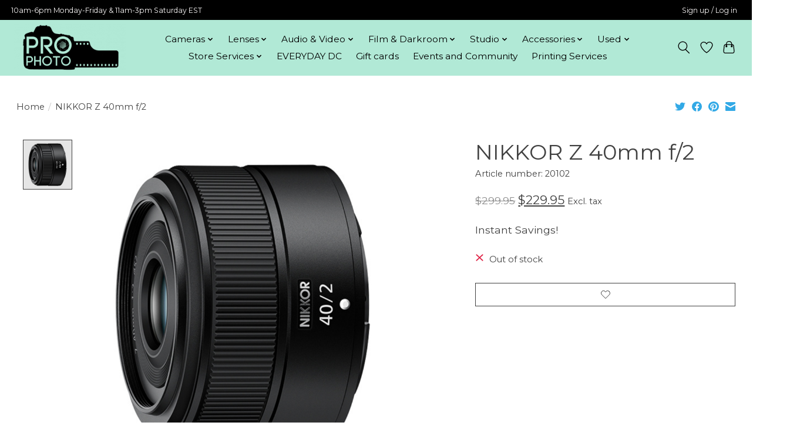

--- FILE ---
content_type: text/html;charset=utf-8
request_url: https://www.prophotodc.com/nikkor-z-40mm-f-2.html
body_size: 14764
content:
<!DOCTYPE html>
<html lang="us">
  <head>
    <meta charset="utf-8"/>
<!-- [START] 'blocks/head.rain' -->
<!--

  (c) 2008-2026 Lightspeed Netherlands B.V.
  http://www.lightspeedhq.com
  Generated: 28-01-2026 @ 14:57:56

-->
<link rel="canonical" href="https://www.prophotodc.com/nikkor-z-40mm-f-2.html"/>
<link rel="alternate" href="https://www.prophotodc.com/index.rss" type="application/rss+xml" title="New products"/>
<meta name="robots" content="noodp,noydir"/>
<link href="https://g.page/r/CX_vj-G7yzfZEBA" rel="publisher"/>
<meta name="google-site-verification" content="vPlZcCWLdh6paEU0apIMRYQYU1attcdduo3LjY_JWLk"/>
<meta property="og:url" content="https://www.prophotodc.com/nikkor-z-40mm-f-2.html?source=facebook"/>
<meta property="og:site_name" content="Pro Photo"/>
<meta property="og:title" content="NIKKOR Z 40mm f/2"/>
<meta property="og:description" content="Instant Savings! 10am-6pm"/>
<meta property="og:image" content="https://cdn.shoplightspeed.com/shops/642893/files/44606885/nikon-nikkor-z-40mm-f-2.jpg"/>
<!--[if lt IE 9]>
<script src="https://cdn.shoplightspeed.com/assets/html5shiv.js?2025-02-20"></script>
<![endif]-->
<!-- [END] 'blocks/head.rain' -->
    
    
    <title>NIKKOR Z 40mm f/2 - Pro Photo</title>
    <meta name="description" content="Instant Savings! 10am-6pm" />
    <meta name="keywords" content="Nikon, NIKKOR, Z, 40mm, f/2" />
    <meta http-equiv="X-UA-Compatible" content="IE=edge">
    <meta name="viewport" content="width=device-width, initial-scale=1">
    <meta name="apple-mobile-web-app-capable" content="yes">
    <meta name="apple-mobile-web-app-status-bar-style" content="black">
    
    <script>document.getElementsByTagName("html")[0].className += " js";</script>

    <link rel="shortcut icon" href="https://cdn.shoplightspeed.com/shops/642893/themes/18902/v/370927/assets/favicon.png?20250102145013" type="image/x-icon" />
    <link href='//fonts.googleapis.com/css?family=Montserrat:400,300,600&display=swap' rel='stylesheet' type='text/css'>
    <link href='//fonts.googleapis.com/css?family=Montserrat:400,300,600&display=swap' rel='stylesheet' type='text/css'>
    <link rel="stylesheet" href="https://cdn.shoplightspeed.com/assets/gui-2-0.css?2025-02-20" />
    <link rel="stylesheet" href="https://cdn.shoplightspeed.com/assets/gui-responsive-2-0.css?2025-02-20" />
    <link id="lightspeedframe" rel="stylesheet" href="https://cdn.shoplightspeed.com/shops/642893/themes/18902/assets/style.css?20260106211545" />
    <!-- browsers not supporting CSS variables -->
    <script>
      if(!('CSS' in window) || !CSS.supports('color', 'var(--color-var)')) {var cfStyle = document.getElementById('lightspeedframe');if(cfStyle) {var href = cfStyle.getAttribute('href');href = href.replace('style.css', 'style-fallback.css');cfStyle.setAttribute('href', href);}}
    </script>
    <link rel="stylesheet" href="https://cdn.shoplightspeed.com/shops/642893/themes/18902/assets/settings.css?20260106211545" />
    <link rel="stylesheet" href="https://cdn.shoplightspeed.com/shops/642893/themes/18902/assets/custom.css?20260106211545" />

    <script src="https://cdn.shoplightspeed.com/assets/jquery-1-9-1.js?2025-02-20"></script>
    <script src="https://cdn.shoplightspeed.com/assets/jquery-ui-1-10-1.js?2025-02-20"></script>

  </head>
  <body>
    
          <header class="main-header main-header--mobile js-main-header position-relative">
  <div class="main-header__top-section">
    <div class="main-header__nav-grid justify-between@md container max-width-lg text-xs padding-y-xxs">
      <div>10am-6pm  Monday-Friday & 11am-3pm Saturday EST </div>
      <ul class="main-header__list flex-grow flex-basis-0 justify-end@md display@md">        
                
                        <li class="main-header__item"><a href="https://www.prophotodc.com/account/" class="main-header__link" title="My account">Sign up / Log in</a></li>
      </ul>
    </div>
  </div>
  <div class="main-header__mobile-content container max-width-lg">
          <a href="https://www.prophotodc.com/" class="main-header__logo" title="Pro Photo">
        <img src="https://cdn.shoplightspeed.com/shops/642893/themes/18902/v/429439/assets/logo.png?20250102145013" alt="Pro Photo">
              </a>
        
    <div class="flex items-center">
            <a href="https://www.prophotodc.com/account/wishlist/" class="main-header__mobile-btn js-tab-focus">
        <svg class="icon" viewBox="0 0 24 25" fill="none"><title>Go to wishlist</title><path d="M11.3785 4.50387L12 5.42378L12.6215 4.50387C13.6598 2.96698 15.4376 1.94995 17.4545 1.94995C20.65 1.94995 23.232 4.49701 23.25 7.6084C23.2496 8.53335 22.927 9.71432 22.3056 11.056C21.689 12.3875 20.8022 13.8258 19.7333 15.249C17.6019 18.0872 14.7978 20.798 12.0932 22.4477L12 22.488L11.9068 22.4477C9.20215 20.798 6.3981 18.0872 4.26667 15.249C3.1978 13.8258 2.31101 12.3875 1.69437 11.056C1.07303 9.71436 0.750466 8.53342 0.75 7.60848C0.767924 4.49706 3.34993 1.94995 6.54545 1.94995C8.56242 1.94995 10.3402 2.96698 11.3785 4.50387Z" stroke="currentColor" stroke-width="1.5" fill="none"/></svg>
        <span class="sr-only">Wish List</span>
      </a>
            <button class="reset main-header__mobile-btn js-tab-focus" aria-controls="cartDrawer">
        <svg class="icon" viewBox="0 0 24 25" fill="none"><title>Toggle cart</title><path d="M2.90171 9.65153C3.0797 8.00106 4.47293 6.75 6.13297 6.75H17.867C19.527 6.75 20.9203 8.00105 21.0982 9.65153L22.1767 19.6515C22.3839 21.5732 20.8783 23.25 18.9454 23.25H5.05454C3.1217 23.25 1.61603 21.5732 1.82328 19.6515L2.90171 9.65153Z" stroke="currentColor" stroke-width="1.5" fill="none"/>
        <path d="M7.19995 9.6001V5.7001C7.19995 2.88345 9.4833 0.600098 12.3 0.600098C15.1166 0.600098 17.4 2.88345 17.4 5.7001V9.6001" stroke="currentColor" stroke-width="1.5" fill="none"/>
        <circle cx="7.19996" cy="10.2001" r="1.8" fill="currentColor"/>
        <ellipse cx="17.4" cy="10.2001" rx="1.8" ry="1.8" fill="currentColor"/></svg>
        <span class="sr-only">Cart</span>
              </button>

      <button class="reset anim-menu-btn js-anim-menu-btn main-header__nav-control js-tab-focus" aria-label="Toggle menu">
        <i class="anim-menu-btn__icon anim-menu-btn__icon--close" aria-hidden="true"></i>
      </button>
    </div>
  </div>

  <div class="main-header__nav" role="navigation">
    <div class="main-header__nav-grid justify-between@md container max-width-lg">
      <div class="main-header__nav-logo-wrapper flex-shrink-0">
        
                  <a href="https://www.prophotodc.com/" class="main-header__logo" title="Pro Photo">
            <img src="https://cdn.shoplightspeed.com/shops/642893/themes/18902/v/429439/assets/logo.png?20250102145013" alt="Pro Photo">
                      </a>
              </div>
      
      <form action="https://www.prophotodc.com/search/" method="get" role="search" class="padding-y-md hide@md">
        <label class="sr-only" for="searchInputMobile">Search</label>
        <input class="header-v3__nav-form-control form-control width-100%" value="" autocomplete="off" type="search" name="q" id="searchInputMobile" placeholder="Search...">
      </form>

      <ul class="main-header__list flex-grow flex-basis-0 flex-wrap justify-center@md">
        
        
                <li class="main-header__item js-main-nav__item">
          <a class="main-header__link js-main-nav__control" href="https://www.prophotodc.com/cameras/">
            <span>Cameras</span>            <svg class="main-header__dropdown-icon icon" viewBox="0 0 16 16"><polygon fill="currentColor" points="8,11.4 2.6,6 4,4.6 8,8.6 12,4.6 13.4,6 "></polygon></svg>                        <i class="main-header__arrow-icon" aria-hidden="true">
              <svg class="icon" viewBox="0 0 16 16">
                <g class="icon__group" fill="none" stroke="currentColor" stroke-linecap="square" stroke-miterlimit="10" stroke-width="2">
                  <path d="M2 2l12 12" />
                  <path d="M14 2L2 14" />
                </g>
              </svg>
            </i>
                        
          </a>
                    <ul class="main-header__dropdown">
            <li class="main-header__dropdown-item"><a href="https://www.prophotodc.com/cameras/" class="main-header__dropdown-link hide@md">All Cameras</a></li>
                        <li class="main-header__dropdown-item">
              <a class="main-header__dropdown-link" href="https://www.prophotodc.com/cameras/mirrorless-cameras/">
                Mirrorless Cameras
                                              </a>

                          </li>
                        <li class="main-header__dropdown-item">
              <a class="main-header__dropdown-link" href="https://www.prophotodc.com/cameras/digital-slr-cameras/">
                Digital SLR Cameras
                                              </a>

                          </li>
                        <li class="main-header__dropdown-item">
              <a class="main-header__dropdown-link" href="https://www.prophotodc.com/cameras/film-cameras/">
                Film Cameras
                                              </a>

                          </li>
                        <li class="main-header__dropdown-item">
              <a class="main-header__dropdown-link" href="https://www.prophotodc.com/cameras/compact-cameras/">
                Compact Cameras
                                              </a>

                          </li>
                        <li class="main-header__dropdown-item">
              <a class="main-header__dropdown-link" href="https://www.prophotodc.com/cameras/instant-cameras/">
                Instant Cameras
                                              </a>

                          </li>
                        <li class="main-header__dropdown-item">
              <a class="main-header__dropdown-link" href="https://www.prophotodc.com/cameras/rangefinders/">
                Rangefinders
                                              </a>

                          </li>
                      </ul>
                  </li>
                <li class="main-header__item js-main-nav__item">
          <a class="main-header__link js-main-nav__control" href="https://www.prophotodc.com/lenses/">
            <span>Lenses</span>            <svg class="main-header__dropdown-icon icon" viewBox="0 0 16 16"><polygon fill="currentColor" points="8,11.4 2.6,6 4,4.6 8,8.6 12,4.6 13.4,6 "></polygon></svg>                        <i class="main-header__arrow-icon" aria-hidden="true">
              <svg class="icon" viewBox="0 0 16 16">
                <g class="icon__group" fill="none" stroke="currentColor" stroke-linecap="square" stroke-miterlimit="10" stroke-width="2">
                  <path d="M2 2l12 12" />
                  <path d="M14 2L2 14" />
                </g>
              </svg>
            </i>
                        
          </a>
                    <ul class="main-header__dropdown">
            <li class="main-header__dropdown-item"><a href="https://www.prophotodc.com/lenses/" class="main-header__dropdown-link hide@md">All Lenses</a></li>
                        <li class="main-header__dropdown-item">
              <a class="main-header__dropdown-link" href="https://www.prophotodc.com/lenses/mirrorless-lenses/">
                Mirrorless Lenses
                                              </a>

                          </li>
                        <li class="main-header__dropdown-item">
              <a class="main-header__dropdown-link" href="https://www.prophotodc.com/lenses/digital-slr-lenses/">
                Digital SLR Lenses
                                              </a>

                          </li>
                        <li class="main-header__dropdown-item">
              <a class="main-header__dropdown-link" href="https://www.prophotodc.com/lenses/mount-adapters/">
                Mount Adapters
                                              </a>

                          </li>
                      </ul>
                  </li>
                <li class="main-header__item js-main-nav__item">
          <a class="main-header__link js-main-nav__control" href="https://www.prophotodc.com/audio-video/">
            <span>Audio &amp; Video</span>            <svg class="main-header__dropdown-icon icon" viewBox="0 0 16 16"><polygon fill="currentColor" points="8,11.4 2.6,6 4,4.6 8,8.6 12,4.6 13.4,6 "></polygon></svg>                        <i class="main-header__arrow-icon" aria-hidden="true">
              <svg class="icon" viewBox="0 0 16 16">
                <g class="icon__group" fill="none" stroke="currentColor" stroke-linecap="square" stroke-miterlimit="10" stroke-width="2">
                  <path d="M2 2l12 12" />
                  <path d="M14 2L2 14" />
                </g>
              </svg>
            </i>
                        
          </a>
                    <ul class="main-header__dropdown">
            <li class="main-header__dropdown-item"><a href="https://www.prophotodc.com/audio-video/" class="main-header__dropdown-link hide@md">All Audio &amp; Video</a></li>
                        <li class="main-header__dropdown-item">
              <a class="main-header__dropdown-link" href="https://www.prophotodc.com/audio-video/windshield/">
                Windshield
                                              </a>

                          </li>
                        <li class="main-header__dropdown-item">
              <a class="main-header__dropdown-link" href="https://www.prophotodc.com/audio-video/microphones/">
                Microphones
                                              </a>

                          </li>
                        <li class="main-header__dropdown-item">
              <a class="main-header__dropdown-link" href="https://www.prophotodc.com/audio-video/cables/">
                Cables
                                              </a>

                          </li>
                        <li class="main-header__dropdown-item">
              <a class="main-header__dropdown-link" href="https://www.prophotodc.com/audio-video/audio-accessories/">
                Audio Accessories
                                              </a>

                          </li>
                        <li class="main-header__dropdown-item">
              <a class="main-header__dropdown-link" href="https://www.prophotodc.com/audio-video/boompoles/">
                Boompoles
                                              </a>

                          </li>
                        <li class="main-header__dropdown-item">
              <a class="main-header__dropdown-link" href="https://www.prophotodc.com/audio-video/adapters/">
                Adapters
                                              </a>

                          </li>
                      </ul>
                  </li>
                <li class="main-header__item js-main-nav__item">
          <a class="main-header__link js-main-nav__control" href="https://www.prophotodc.com/film-darkroom/">
            <span>Film &amp; Darkroom</span>            <svg class="main-header__dropdown-icon icon" viewBox="0 0 16 16"><polygon fill="currentColor" points="8,11.4 2.6,6 4,4.6 8,8.6 12,4.6 13.4,6 "></polygon></svg>                        <i class="main-header__arrow-icon" aria-hidden="true">
              <svg class="icon" viewBox="0 0 16 16">
                <g class="icon__group" fill="none" stroke="currentColor" stroke-linecap="square" stroke-miterlimit="10" stroke-width="2">
                  <path d="M2 2l12 12" />
                  <path d="M14 2L2 14" />
                </g>
              </svg>
            </i>
                        
          </a>
                    <ul class="main-header__dropdown">
            <li class="main-header__dropdown-item"><a href="https://www.prophotodc.com/film-darkroom/" class="main-header__dropdown-link hide@md">All Film &amp; Darkroom</a></li>
                        <li class="main-header__dropdown-item">
              <a class="main-header__dropdown-link" href="https://www.prophotodc.com/film-darkroom/film/">
                Film
                                              </a>

                          </li>
                        <li class="main-header__dropdown-item js-main-nav__item position-relative">
              <a class="main-header__dropdown-link js-main-nav__control flex justify-between " href="https://www.prophotodc.com/film-darkroom/paper/">
                Paper
                <svg class="dropdown__desktop-icon icon" aria-hidden="true" viewBox="0 0 12 12"><polyline stroke-width="1" stroke="currentColor" fill="none" stroke-linecap="round" stroke-linejoin="round" points="3.5 0.5 9.5 6 3.5 11.5"></polyline></svg>                                <i class="main-header__arrow-icon" aria-hidden="true">
                  <svg class="icon" viewBox="0 0 16 16">
                    <g class="icon__group" fill="none" stroke="currentColor" stroke-linecap="square" stroke-miterlimit="10" stroke-width="2">
                      <path d="M2 2l12 12" />
                      <path d="M14 2L2 14" />
                    </g>
                  </svg>
                </i>
                              </a>

                            <ul class="main-header__dropdown">
                <li><a href="https://www.prophotodc.com/film-darkroom/paper/" class="main-header__dropdown-link hide@md">All Paper</a></li>
                                <li><a class="main-header__dropdown-link" href="https://www.prophotodc.com/film-darkroom/paper/inkjet-paper/">Inkjet Paper</a></li>
                                <li><a class="main-header__dropdown-link" href="https://www.prophotodc.com/film-darkroom/paper/darkroom-paper/">Darkroom Paper</a></li>
                              </ul>
                          </li>
                        <li class="main-header__dropdown-item">
              <a class="main-header__dropdown-link" href="https://www.prophotodc.com/film-darkroom/chemicals/">
                Chemicals
                                              </a>

                          </li>
                        <li class="main-header__dropdown-item">
              <a class="main-header__dropdown-link" href="https://www.prophotodc.com/film-darkroom/accessories/">
                Accessories
                                              </a>

                          </li>
                      </ul>
                  </li>
                <li class="main-header__item js-main-nav__item">
          <a class="main-header__link js-main-nav__control" href="https://www.prophotodc.com/studio/">
            <span>Studio</span>            <svg class="main-header__dropdown-icon icon" viewBox="0 0 16 16"><polygon fill="currentColor" points="8,11.4 2.6,6 4,4.6 8,8.6 12,4.6 13.4,6 "></polygon></svg>                        <i class="main-header__arrow-icon" aria-hidden="true">
              <svg class="icon" viewBox="0 0 16 16">
                <g class="icon__group" fill="none" stroke="currentColor" stroke-linecap="square" stroke-miterlimit="10" stroke-width="2">
                  <path d="M2 2l12 12" />
                  <path d="M14 2L2 14" />
                </g>
              </svg>
            </i>
                        
          </a>
                    <ul class="main-header__dropdown">
            <li class="main-header__dropdown-item"><a href="https://www.prophotodc.com/studio/" class="main-header__dropdown-link hide@md">All Studio</a></li>
                        <li class="main-header__dropdown-item js-main-nav__item position-relative">
              <a class="main-header__dropdown-link js-main-nav__control flex justify-between " href="https://www.prophotodc.com/studio/lighting/">
                Lighting
                <svg class="dropdown__desktop-icon icon" aria-hidden="true" viewBox="0 0 12 12"><polyline stroke-width="1" stroke="currentColor" fill="none" stroke-linecap="round" stroke-linejoin="round" points="3.5 0.5 9.5 6 3.5 11.5"></polyline></svg>                                <i class="main-header__arrow-icon" aria-hidden="true">
                  <svg class="icon" viewBox="0 0 16 16">
                    <g class="icon__group" fill="none" stroke="currentColor" stroke-linecap="square" stroke-miterlimit="10" stroke-width="2">
                      <path d="M2 2l12 12" />
                      <path d="M14 2L2 14" />
                    </g>
                  </svg>
                </i>
                              </a>

                            <ul class="main-header__dropdown">
                <li><a href="https://www.prophotodc.com/studio/lighting/" class="main-header__dropdown-link hide@md">All Lighting</a></li>
                                <li><a class="main-header__dropdown-link" href="https://www.prophotodc.com/studio/lighting/led-lighting/">LED Lighting</a></li>
                                <li><a class="main-header__dropdown-link" href="https://www.prophotodc.com/studio/lighting/strobe-lighting/">Strobe Lighting</a></li>
                                <li><a class="main-header__dropdown-link" href="https://www.prophotodc.com/studio/lighting/speedlight/">Speedlight</a></li>
                                <li><a class="main-header__dropdown-link" href="https://www.prophotodc.com/studio/lighting/light-modifier/">Light Modifier</a></li>
                                <li><a class="main-header__dropdown-link" href="https://www.prophotodc.com/studio/lighting/light-stand/">Light Stand</a></li>
                                <li><a class="main-header__dropdown-link" href="https://www.prophotodc.com/studio/lighting/light-meter/">Light Meter</a></li>
                              </ul>
                          </li>
                        <li class="main-header__dropdown-item js-main-nav__item position-relative">
              <a class="main-header__dropdown-link js-main-nav__control flex justify-between " href="https://www.prophotodc.com/studio/background/">
                Background
                <svg class="dropdown__desktop-icon icon" aria-hidden="true" viewBox="0 0 12 12"><polyline stroke-width="1" stroke="currentColor" fill="none" stroke-linecap="round" stroke-linejoin="round" points="3.5 0.5 9.5 6 3.5 11.5"></polyline></svg>                                <i class="main-header__arrow-icon" aria-hidden="true">
                  <svg class="icon" viewBox="0 0 16 16">
                    <g class="icon__group" fill="none" stroke="currentColor" stroke-linecap="square" stroke-miterlimit="10" stroke-width="2">
                      <path d="M2 2l12 12" />
                      <path d="M14 2L2 14" />
                    </g>
                  </svg>
                </i>
                              </a>

                            <ul class="main-header__dropdown">
                <li><a href="https://www.prophotodc.com/studio/background/" class="main-header__dropdown-link hide@md">All Background</a></li>
                                <li><a class="main-header__dropdown-link" href="https://www.prophotodc.com/studio/background/seamless-paper-rolls/">Seamless Paper Rolls</a></li>
                                <li><a class="main-header__dropdown-link" href="https://www.prophotodc.com/studio/background/cloth-backgrounds/">Cloth Backgrounds</a></li>
                                <li><a class="main-header__dropdown-link" href="https://www.prophotodc.com/studio/background/background-stands/">Background Stands</a></li>
                              </ul>
                          </li>
                        <li class="main-header__dropdown-item">
              <a class="main-header__dropdown-link" href="https://www.prophotodc.com/studio/tripods-mounts/">
                Tripods &amp; Mounts
                                              </a>

                          </li>
                      </ul>
                  </li>
                <li class="main-header__item js-main-nav__item">
          <a class="main-header__link js-main-nav__control" href="https://www.prophotodc.com/accessories/">
            <span>Accessories</span>            <svg class="main-header__dropdown-icon icon" viewBox="0 0 16 16"><polygon fill="currentColor" points="8,11.4 2.6,6 4,4.6 8,8.6 12,4.6 13.4,6 "></polygon></svg>                        <i class="main-header__arrow-icon" aria-hidden="true">
              <svg class="icon" viewBox="0 0 16 16">
                <g class="icon__group" fill="none" stroke="currentColor" stroke-linecap="square" stroke-miterlimit="10" stroke-width="2">
                  <path d="M2 2l12 12" />
                  <path d="M14 2L2 14" />
                </g>
              </svg>
            </i>
                        
          </a>
                    <ul class="main-header__dropdown">
            <li class="main-header__dropdown-item"><a href="https://www.prophotodc.com/accessories/" class="main-header__dropdown-link hide@md">All Accessories</a></li>
                        <li class="main-header__dropdown-item">
              <a class="main-header__dropdown-link" href="https://www.prophotodc.com/accessories/lens-body-caps/">
                Lens &amp; Body Caps
                                              </a>

                          </li>
                        <li class="main-header__dropdown-item">
              <a class="main-header__dropdown-link" href="https://www.prophotodc.com/accessories/lens-shade/">
                Lens Shade
                                              </a>

                          </li>
                        <li class="main-header__dropdown-item">
              <a class="main-header__dropdown-link" href="https://www.prophotodc.com/accessories/hot-shoe-cover/">
                Hot Shoe Cover
                                              </a>

                          </li>
                        <li class="main-header__dropdown-item">
              <a class="main-header__dropdown-link" href="https://www.prophotodc.com/accessories/shutter-release-button/">
                Shutter Release Button
                                              </a>

                          </li>
                        <li class="main-header__dropdown-item js-main-nav__item position-relative">
              <a class="main-header__dropdown-link js-main-nav__control flex justify-between " href="https://www.prophotodc.com/accessories/data-storage-3730700/">
                Data Storage
                <svg class="dropdown__desktop-icon icon" aria-hidden="true" viewBox="0 0 12 12"><polyline stroke-width="1" stroke="currentColor" fill="none" stroke-linecap="round" stroke-linejoin="round" points="3.5 0.5 9.5 6 3.5 11.5"></polyline></svg>                                <i class="main-header__arrow-icon" aria-hidden="true">
                  <svg class="icon" viewBox="0 0 16 16">
                    <g class="icon__group" fill="none" stroke="currentColor" stroke-linecap="square" stroke-miterlimit="10" stroke-width="2">
                      <path d="M2 2l12 12" />
                      <path d="M14 2L2 14" />
                    </g>
                  </svg>
                </i>
                              </a>

                            <ul class="main-header__dropdown">
                <li><a href="https://www.prophotodc.com/accessories/data-storage-3730700/" class="main-header__dropdown-link hide@md">All Data Storage</a></li>
                                <li><a class="main-header__dropdown-link" href="https://www.prophotodc.com/accessories/data-storage/hard-drive/">Hard Drive</a></li>
                                <li><a class="main-header__dropdown-link" href="https://www.prophotodc.com/accessories/data-storage/memory-card/">Memory Card</a></li>
                                <li><a class="main-header__dropdown-link" href="https://www.prophotodc.com/accessories/data-storage/memory-card-reader/">Memory Card Reader</a></li>
                                <li><a class="main-header__dropdown-link" href="https://www.prophotodc.com/accessories/data-storage/flash-drive/">Flash Drive</a></li>
                              </ul>
                          </li>
                        <li class="main-header__dropdown-item">
              <a class="main-header__dropdown-link" href="https://www.prophotodc.com/accessories/batteries/">
                Batteries
                                              </a>

                          </li>
                        <li class="main-header__dropdown-item">
              <a class="main-header__dropdown-link" href="https://www.prophotodc.com/accessories/chargers/">
                Chargers
                                              </a>

                          </li>
                        <li class="main-header__dropdown-item js-main-nav__item position-relative">
              <a class="main-header__dropdown-link js-main-nav__control flex justify-between " href="https://www.prophotodc.com/accessories/bags-straps/">
                Bags &amp; Straps
                <svg class="dropdown__desktop-icon icon" aria-hidden="true" viewBox="0 0 12 12"><polyline stroke-width="1" stroke="currentColor" fill="none" stroke-linecap="round" stroke-linejoin="round" points="3.5 0.5 9.5 6 3.5 11.5"></polyline></svg>                                <i class="main-header__arrow-icon" aria-hidden="true">
                  <svg class="icon" viewBox="0 0 16 16">
                    <g class="icon__group" fill="none" stroke="currentColor" stroke-linecap="square" stroke-miterlimit="10" stroke-width="2">
                      <path d="M2 2l12 12" />
                      <path d="M14 2L2 14" />
                    </g>
                  </svg>
                </i>
                              </a>

                            <ul class="main-header__dropdown">
                <li><a href="https://www.prophotodc.com/accessories/bags-straps/" class="main-header__dropdown-link hide@md">All Bags &amp; Straps</a></li>
                                <li><a class="main-header__dropdown-link" href="https://www.prophotodc.com/accessories/bags-straps/bag/">Bag</a></li>
                                <li><a class="main-header__dropdown-link" href="https://www.prophotodc.com/accessories/bags-straps/strap/">Strap</a></li>
                              </ul>
                          </li>
                        <li class="main-header__dropdown-item">
              <a class="main-header__dropdown-link" href="https://www.prophotodc.com/accessories/cleaning-supplies/">
                Cleaning Supplies
                                              </a>

                          </li>
                        <li class="main-header__dropdown-item js-main-nav__item position-relative">
              <a class="main-header__dropdown-link js-main-nav__control flex justify-between " href="https://www.prophotodc.com/accessories/books-3507784/">
                Books
                <svg class="dropdown__desktop-icon icon" aria-hidden="true" viewBox="0 0 12 12"><polyline stroke-width="1" stroke="currentColor" fill="none" stroke-linecap="round" stroke-linejoin="round" points="3.5 0.5 9.5 6 3.5 11.5"></polyline></svg>                                <i class="main-header__arrow-icon" aria-hidden="true">
                  <svg class="icon" viewBox="0 0 16 16">
                    <g class="icon__group" fill="none" stroke="currentColor" stroke-linecap="square" stroke-miterlimit="10" stroke-width="2">
                      <path d="M2 2l12 12" />
                      <path d="M14 2L2 14" />
                    </g>
                  </svg>
                </i>
                              </a>

                            <ul class="main-header__dropdown">
                <li><a href="https://www.prophotodc.com/accessories/books-3507784/" class="main-header__dropdown-link hide@md">All Books</a></li>
                                <li><a class="main-header__dropdown-link" href="https://www.prophotodc.com/accessories/books-3507784/local-artists/">Local Artists</a></li>
                              </ul>
                          </li>
                        <li class="main-header__dropdown-item">
              <a class="main-header__dropdown-link" href="https://www.prophotodc.com/accessories/caps/">
                Caps
                                              </a>

                          </li>
                        <li class="main-header__dropdown-item">
              <a class="main-header__dropdown-link" href="https://www.prophotodc.com/accessories/filters/">
                Filters
                                              </a>

                          </li>
                        <li class="main-header__dropdown-item">
              <a class="main-header__dropdown-link" href="https://www.prophotodc.com/accessories/cords/">
                Cords
                                              </a>

                          </li>
                      </ul>
                  </li>
                <li class="main-header__item js-main-nav__item">
          <a class="main-header__link js-main-nav__control" href="https://www.prophotodc.com/used/">
            <span>Used</span>            <svg class="main-header__dropdown-icon icon" viewBox="0 0 16 16"><polygon fill="currentColor" points="8,11.4 2.6,6 4,4.6 8,8.6 12,4.6 13.4,6 "></polygon></svg>                        <i class="main-header__arrow-icon" aria-hidden="true">
              <svg class="icon" viewBox="0 0 16 16">
                <g class="icon__group" fill="none" stroke="currentColor" stroke-linecap="square" stroke-miterlimit="10" stroke-width="2">
                  <path d="M2 2l12 12" />
                  <path d="M14 2L2 14" />
                </g>
              </svg>
            </i>
                        
          </a>
                    <ul class="main-header__dropdown">
            <li class="main-header__dropdown-item"><a href="https://www.prophotodc.com/used/" class="main-header__dropdown-link hide@md">All Used</a></li>
                        <li class="main-header__dropdown-item js-main-nav__item position-relative">
              <a class="main-header__dropdown-link js-main-nav__control flex justify-between " href="https://www.prophotodc.com/used/cameras/">
                Cameras
                <svg class="dropdown__desktop-icon icon" aria-hidden="true" viewBox="0 0 12 12"><polyline stroke-width="1" stroke="currentColor" fill="none" stroke-linecap="round" stroke-linejoin="round" points="3.5 0.5 9.5 6 3.5 11.5"></polyline></svg>                                <i class="main-header__arrow-icon" aria-hidden="true">
                  <svg class="icon" viewBox="0 0 16 16">
                    <g class="icon__group" fill="none" stroke="currentColor" stroke-linecap="square" stroke-miterlimit="10" stroke-width="2">
                      <path d="M2 2l12 12" />
                      <path d="M14 2L2 14" />
                    </g>
                  </svg>
                </i>
                              </a>

                            <ul class="main-header__dropdown">
                <li><a href="https://www.prophotodc.com/used/cameras/" class="main-header__dropdown-link hide@md">All Cameras</a></li>
                                <li><a class="main-header__dropdown-link" href="https://www.prophotodc.com/used/cameras/large-format/">Large Format</a></li>
                                <li><a class="main-header__dropdown-link" href="https://www.prophotodc.com/used/cameras/medium-format/">Medium Format</a></li>
                                <li><a class="main-header__dropdown-link" href="https://www.prophotodc.com/used/cameras/mirrorless/">Mirrorless</a></li>
                                <li><a class="main-header__dropdown-link" href="https://www.prophotodc.com/used/cameras/digital-slr/">Digital SLR</a></li>
                                <li><a class="main-header__dropdown-link" href="https://www.prophotodc.com/used/cameras/35mm/">35mm</a></li>
                                <li><a class="main-header__dropdown-link" href="https://www.prophotodc.com/used/cameras/miscellaneous/">Miscellaneous</a></li>
                                <li><a class="main-header__dropdown-link" href="https://www.prophotodc.com/used/cameras/medium-format-digital/">Medium Format Digital</a></li>
                                <li><a class="main-header__dropdown-link" href="https://www.prophotodc.com/used/cameras/digital-compact/">Digital Compact</a></li>
                                <li><a class="main-header__dropdown-link" href="https://www.prophotodc.com/used/cameras/instant/">Instant</a></li>
                              </ul>
                          </li>
                        <li class="main-header__dropdown-item js-main-nav__item position-relative">
              <a class="main-header__dropdown-link js-main-nav__control flex justify-between " href="https://www.prophotodc.com/used/lenses/">
                Lenses
                <svg class="dropdown__desktop-icon icon" aria-hidden="true" viewBox="0 0 12 12"><polyline stroke-width="1" stroke="currentColor" fill="none" stroke-linecap="round" stroke-linejoin="round" points="3.5 0.5 9.5 6 3.5 11.5"></polyline></svg>                                <i class="main-header__arrow-icon" aria-hidden="true">
                  <svg class="icon" viewBox="0 0 16 16">
                    <g class="icon__group" fill="none" stroke="currentColor" stroke-linecap="square" stroke-miterlimit="10" stroke-width="2">
                      <path d="M2 2l12 12" />
                      <path d="M14 2L2 14" />
                    </g>
                  </svg>
                </i>
                              </a>

                            <ul class="main-header__dropdown">
                <li><a href="https://www.prophotodc.com/used/lenses/" class="main-header__dropdown-link hide@md">All Lenses</a></li>
                                <li><a class="main-header__dropdown-link" href="https://www.prophotodc.com/used/lenses/enlarging/">Enlarging</a></li>
                                <li><a class="main-header__dropdown-link" href="https://www.prophotodc.com/used/lenses/large-format/">Large Format</a></li>
                                <li><a class="main-header__dropdown-link" href="https://www.prophotodc.com/used/lenses/medium-format/">Medium Format</a></li>
                                <li><a class="main-header__dropdown-link" href="https://www.prophotodc.com/used/lenses/slr-dslr/">SLR &amp; DSLR</a></li>
                                <li><a class="main-header__dropdown-link" href="https://www.prophotodc.com/used/lenses/rangefinder/">Rangefinder</a></li>
                                <li><a class="main-header__dropdown-link" href="https://www.prophotodc.com/used/lenses/mirrorless/">Mirrorless</a></li>
                              </ul>
                          </li>
                        <li class="main-header__dropdown-item">
              <a class="main-header__dropdown-link" href="https://www.prophotodc.com/used/audio-video/">
                Audio &amp; Video
                                              </a>

                          </li>
                        <li class="main-header__dropdown-item js-main-nav__item position-relative">
              <a class="main-header__dropdown-link js-main-nav__control flex justify-between " href="https://www.prophotodc.com/used/darkroom/">
                Darkroom
                <svg class="dropdown__desktop-icon icon" aria-hidden="true" viewBox="0 0 12 12"><polyline stroke-width="1" stroke="currentColor" fill="none" stroke-linecap="round" stroke-linejoin="round" points="3.5 0.5 9.5 6 3.5 11.5"></polyline></svg>                                <i class="main-header__arrow-icon" aria-hidden="true">
                  <svg class="icon" viewBox="0 0 16 16">
                    <g class="icon__group" fill="none" stroke="currentColor" stroke-linecap="square" stroke-miterlimit="10" stroke-width="2">
                      <path d="M2 2l12 12" />
                      <path d="M14 2L2 14" />
                    </g>
                  </svg>
                </i>
                              </a>

                            <ul class="main-header__dropdown">
                <li><a href="https://www.prophotodc.com/used/darkroom/" class="main-header__dropdown-link hide@md">All Darkroom</a></li>
                                <li><a class="main-header__dropdown-link" href="https://www.prophotodc.com/used/darkroom/enlarger/">Enlarger</a></li>
                              </ul>
                          </li>
                        <li class="main-header__dropdown-item">
              <a class="main-header__dropdown-link" href="https://www.prophotodc.com/used/attachments-accessories/">
                Attachments &amp; Accessories
                                              </a>

                          </li>
                        <li class="main-header__dropdown-item js-main-nav__item position-relative">
              <a class="main-header__dropdown-link js-main-nav__control flex justify-between " href="https://www.prophotodc.com/used/lighting/">
                Lighting
                <svg class="dropdown__desktop-icon icon" aria-hidden="true" viewBox="0 0 12 12"><polyline stroke-width="1" stroke="currentColor" fill="none" stroke-linecap="round" stroke-linejoin="round" points="3.5 0.5 9.5 6 3.5 11.5"></polyline></svg>                                <i class="main-header__arrow-icon" aria-hidden="true">
                  <svg class="icon" viewBox="0 0 16 16">
                    <g class="icon__group" fill="none" stroke="currentColor" stroke-linecap="square" stroke-miterlimit="10" stroke-width="2">
                      <path d="M2 2l12 12" />
                      <path d="M14 2L2 14" />
                    </g>
                  </svg>
                </i>
                              </a>

                            <ul class="main-header__dropdown">
                <li><a href="https://www.prophotodc.com/used/lighting/" class="main-header__dropdown-link hide@md">All Lighting</a></li>
                                <li><a class="main-header__dropdown-link" href="https://www.prophotodc.com/used/lighting/light-meters/">Light Meters</a></li>
                                <li><a class="main-header__dropdown-link" href="https://www.prophotodc.com/used/lighting/light-modifiers/">Light Modifiers</a></li>
                                <li><a class="main-header__dropdown-link" href="https://www.prophotodc.com/used/lighting/light-stands-grips/">Light Stands &amp; Grips</a></li>
                                <li><a class="main-header__dropdown-link" href="https://www.prophotodc.com/used/lighting/lights/">Lights</a></li>
                                <li><a class="main-header__dropdown-link" href="https://www.prophotodc.com/used/lighting/speedlights/">Speedlights</a></li>
                              </ul>
                          </li>
                        <li class="main-header__dropdown-item">
              <a class="main-header__dropdown-link" href="https://www.prophotodc.com/used/tripods-monopods/">
                Tripods &amp; Monopods
                                              </a>

                          </li>
                      </ul>
                  </li>
                <li class="main-header__item js-main-nav__item">
          <a class="main-header__link js-main-nav__control" href="https://www.prophotodc.com/store-services/">
            <span>Store Services</span>            <svg class="main-header__dropdown-icon icon" viewBox="0 0 16 16"><polygon fill="currentColor" points="8,11.4 2.6,6 4,4.6 8,8.6 12,4.6 13.4,6 "></polygon></svg>                        <i class="main-header__arrow-icon" aria-hidden="true">
              <svg class="icon" viewBox="0 0 16 16">
                <g class="icon__group" fill="none" stroke="currentColor" stroke-linecap="square" stroke-miterlimit="10" stroke-width="2">
                  <path d="M2 2l12 12" />
                  <path d="M14 2L2 14" />
                </g>
              </svg>
            </i>
                        
          </a>
                    <ul class="main-header__dropdown">
            <li class="main-header__dropdown-item"><a href="https://www.prophotodc.com/store-services/" class="main-header__dropdown-link hide@md">All Store Services</a></li>
                        <li class="main-header__dropdown-item js-main-nav__item position-relative">
              <a class="main-header__dropdown-link js-main-nav__control flex justify-between " href="https://www.prophotodc.com/store-services/repairs/">
                Repairs
                <svg class="dropdown__desktop-icon icon" aria-hidden="true" viewBox="0 0 12 12"><polyline stroke-width="1" stroke="currentColor" fill="none" stroke-linecap="round" stroke-linejoin="round" points="3.5 0.5 9.5 6 3.5 11.5"></polyline></svg>                                <i class="main-header__arrow-icon" aria-hidden="true">
                  <svg class="icon" viewBox="0 0 16 16">
                    <g class="icon__group" fill="none" stroke="currentColor" stroke-linecap="square" stroke-miterlimit="10" stroke-width="2">
                      <path d="M2 2l12 12" />
                      <path d="M14 2L2 14" />
                    </g>
                  </svg>
                </i>
                              </a>

                            <ul class="main-header__dropdown">
                <li><a href="https://www.prophotodc.com/store-services/repairs/" class="main-header__dropdown-link hide@md">All Repairs</a></li>
                                <li><a class="main-header__dropdown-link" href="https://www.prophotodc.com/store-services/repairs/mirrorless-cameras/">Mirrorless Cameras</a></li>
                                <li><a class="main-header__dropdown-link" href="https://www.prophotodc.com/store-services/repairs/dslr-cameras/">DSLR Cameras</a></li>
                                <li><a class="main-header__dropdown-link" href="https://www.prophotodc.com/store-services/repairs/35mm-film-cameras/">35mm Film Cameras</a></li>
                                <li><a class="main-header__dropdown-link" href="https://www.prophotodc.com/store-services/repairs/medium-format-cameras/">Medium Format Cameras</a></li>
                                <li><a class="main-header__dropdown-link" href="https://www.prophotodc.com/store-services/repairs/lenses/">Lenses</a></li>
                                <li><a class="main-header__dropdown-link" href="https://www.prophotodc.com/store-services/repairs/shutters/">Shutters</a></li>
                                <li><a class="main-header__dropdown-link" href="https://www.prophotodc.com/store-services/repairs/tripods-accessories/">Tripods &amp; Accessories</a></li>
                                <li><a class="main-header__dropdown-link" href="https://www.prophotodc.com/store-services/repairs/modifications-customizations/">Modifications &amp; Customizations</a></li>
                                <li><a class="main-header__dropdown-link" href="https://www.prophotodc.com/store-services/repairs/leica-service/">Leica Service</a></li>
                                <li><a class="main-header__dropdown-link" href="https://www.prophotodc.com/store-services/repairs/factory-service-warranty/">Factory Service &amp; Warranty</a></li>
                                <li><a class="main-header__dropdown-link" href="https://www.prophotodc.com/store-services/repairs/firmware-update/">Firmware Update</a></li>
                              </ul>
                          </li>
                        <li class="main-header__dropdown-item">
              <a class="main-header__dropdown-link" href="https://www.prophotodc.com/store-services/studio-work/">
                Studio Work
                                              </a>

                          </li>
                        <li class="main-header__dropdown-item">
              <a class="main-header__dropdown-link" href="https://www.prophotodc.com/store-services/digitizing-and-printing/">
                Digitizing and Printing
                                              </a>

                          </li>
                        <li class="main-header__dropdown-item">
              <a class="main-header__dropdown-link" href="https://www.prophotodc.com/store-services/film-processing/">
                Film Processing
                                              </a>

                          </li>
                        <li class="main-header__dropdown-item">
              <a class="main-header__dropdown-link" href="https://www.prophotodc.com/store-services/rentals/">
                Rentals
                                              </a>

                          </li>
                        <li class="main-header__dropdown-item">
              <a class="main-header__dropdown-link" href="https://www.prophotodc.com/store-services/sensor-cleanings/">
                Sensor Cleanings
                                              </a>

                          </li>
                        <li class="main-header__dropdown-item">
              <a class="main-header__dropdown-link" href="https://www.prophotodc.com/store-services/passport-and-visa-photos/">
                Passport and Visa Photos
                                              </a>

                          </li>
                        <li class="main-header__dropdown-item">
              <a class="main-header__dropdown-link" href="https://www.prophotodc.com/store-services/buy-sell-and-trade-used-equipment/">
                Buy, Sell, and Trade Used Equipment
                                              </a>

                          </li>
                      </ul>
                  </li>
                <li class="main-header__item">
          <a class="main-header__link" href="https://www.prophotodc.com/everyday-dc/">
            EVERYDAY DC                                    
          </a>
                  </li>
        
                <li class="main-header__item">
            <a class="main-header__link" href="https://www.prophotodc.com/giftcard/" >Gift cards</a>
        </li>
        
                              <li class="main-header__item">
              <a class="main-header__link" href="https://www.prophotodc.com/blogs/community/">Events and Community</a>
            </li>
                  
        
                  <li class="main-header__item">
            <a class="main-header__link" href="https://prophotodc.photofinale.com/" target="_blank">
              Printing Services
            </a>
          </li>
                
        <li class="main-header__item hide@md">
          <ul class="main-header__list main-header__list--mobile-items">        
            
                                    <li class="main-header__item"><a href="https://www.prophotodc.com/account/" class="main-header__link" title="My account">Sign up / Log in</a></li>
          </ul>
        </li>
        
      </ul>

      <ul class="main-header__list flex-shrink-0 justify-end@md display@md">
        <li class="main-header__item">
          
          <button class="reset switch-icon main-header__link main-header__link--icon js-toggle-search js-switch-icon js-tab-focus" aria-label="Toggle icon">
            <svg class="icon switch-icon__icon--a" viewBox="0 0 24 25"><title>Toggle search</title><path fill-rule="evenodd" clip-rule="evenodd" d="M17.6032 9.55171C17.6032 13.6671 14.267 17.0033 10.1516 17.0033C6.03621 17.0033 2.70001 13.6671 2.70001 9.55171C2.70001 5.4363 6.03621 2.1001 10.1516 2.1001C14.267 2.1001 17.6032 5.4363 17.6032 9.55171ZM15.2499 16.9106C13.8031 17.9148 12.0461 18.5033 10.1516 18.5033C5.20779 18.5033 1.20001 14.4955 1.20001 9.55171C1.20001 4.60787 5.20779 0.600098 10.1516 0.600098C15.0955 0.600098 19.1032 4.60787 19.1032 9.55171C19.1032 12.0591 18.0724 14.3257 16.4113 15.9507L23.2916 22.8311C23.5845 23.1239 23.5845 23.5988 23.2916 23.8917C22.9987 24.1846 22.5239 24.1846 22.231 23.8917L15.2499 16.9106Z" fill="currentColor"/></svg>

            <svg class="icon switch-icon__icon--b" viewBox="0 0 32 32"><title>Toggle search</title><g fill="none" stroke="currentColor" stroke-miterlimit="10" stroke-linecap="round" stroke-linejoin="round" stroke-width="2"><line x1="27" y1="5" x2="5" y2="27"></line><line x1="27" y1="27" x2="5" y2="5"></line></g></svg>
          </button>

        </li>
                <li class="main-header__item">
          <a href="https://www.prophotodc.com/account/wishlist/" class="main-header__link main-header__link--icon">
            <svg class="icon" viewBox="0 0 24 25" fill="none"><title>Go to wishlist</title><path d="M11.3785 4.50387L12 5.42378L12.6215 4.50387C13.6598 2.96698 15.4376 1.94995 17.4545 1.94995C20.65 1.94995 23.232 4.49701 23.25 7.6084C23.2496 8.53335 22.927 9.71432 22.3056 11.056C21.689 12.3875 20.8022 13.8258 19.7333 15.249C17.6019 18.0872 14.7978 20.798 12.0932 22.4477L12 22.488L11.9068 22.4477C9.20215 20.798 6.3981 18.0872 4.26667 15.249C3.1978 13.8258 2.31101 12.3875 1.69437 11.056C1.07303 9.71436 0.750466 8.53342 0.75 7.60848C0.767924 4.49706 3.34993 1.94995 6.54545 1.94995C8.56242 1.94995 10.3402 2.96698 11.3785 4.50387Z" stroke="currentColor" stroke-width="1.5" fill="none"/></svg>
            <span class="sr-only">Wish List</span>
          </a>
        </li>
                <li class="main-header__item">
          <a href="#0" class="main-header__link main-header__link--icon" aria-controls="cartDrawer">
            <svg class="icon" viewBox="0 0 24 25" fill="none"><title>Toggle cart</title><path d="M2.90171 9.65153C3.0797 8.00106 4.47293 6.75 6.13297 6.75H17.867C19.527 6.75 20.9203 8.00105 21.0982 9.65153L22.1767 19.6515C22.3839 21.5732 20.8783 23.25 18.9454 23.25H5.05454C3.1217 23.25 1.61603 21.5732 1.82328 19.6515L2.90171 9.65153Z" stroke="currentColor" stroke-width="1.5" fill="none"/>
            <path d="M7.19995 9.6001V5.7001C7.19995 2.88345 9.4833 0.600098 12.3 0.600098C15.1166 0.600098 17.4 2.88345 17.4 5.7001V9.6001" stroke="currentColor" stroke-width="1.5" fill="none"/>
            <circle cx="7.19996" cy="10.2001" r="1.8" fill="currentColor"/>
            <ellipse cx="17.4" cy="10.2001" rx="1.8" ry="1.8" fill="currentColor"/></svg>
            <span class="sr-only">Cart</span>
                      </a>
        </li>
      </ul>
      
    	<div class="main-header__search-form bg">
        <form action="https://www.prophotodc.com/search/" method="get" role="search" class="container max-width-lg">
          <label class="sr-only" for="searchInput">Search</label>
          <input class="header-v3__nav-form-control form-control width-100%" value="" autocomplete="off" type="search" name="q" id="searchInput" placeholder="Search...">
        </form>
      </div>
      
    </div>
  </div>
</header>

<div class="drawer dr-cart js-drawer" id="cartDrawer">
  <div class="drawer__content bg shadow-md flex flex-column" role="alertdialog" aria-labelledby="drawer-cart-title">
    <header class="flex items-center justify-between flex-shrink-0 padding-x-md padding-y-md">
      <h1 id="drawer-cart-title" class="text-base text-truncate">Shopping cart</h1>

      <button class="reset drawer__close-btn js-drawer__close js-tab-focus">
        <svg class="icon icon--xs" viewBox="0 0 16 16"><title>Close cart panel</title><g stroke-width="2" stroke="currentColor" fill="none" stroke-linecap="round" stroke-linejoin="round" stroke-miterlimit="10"><line x1="13.5" y1="2.5" x2="2.5" y2="13.5"></line><line x1="2.5" y1="2.5" x2="13.5" y2="13.5"></line></g></svg>
      </button>
    </header>

    <div class="drawer__body padding-x-md padding-bottom-sm js-drawer__body">
            <p class="margin-y-xxxl color-contrast-medium text-sm text-center">Your cart is currently empty</p>
          </div>

    <footer class="padding-x-md padding-y-md flex-shrink-0">
      <p class="text-sm text-center color-contrast-medium margin-bottom-sm">Safely pay with:</p>
      <p class="text-sm flex flex-wrap gap-xs text-xs@md justify-center">
                  <a href="https://www.prophotodc.com/service/payment-methods/" title="Credit Card">
            <img src="https://cdn.shoplightspeed.com/assets/icon-payment-creditcard.png?2025-02-20" alt="Credit Card" height="16" />
          </a>
              </p>
    </footer>
  </div>
</div>                  	  
  
<section class="container max-width-lg product js-product">
  <div class="padding-y-lg grid gap-md">
    <div class="col-6@md">
      <nav class="breadcrumbs text-sm" aria-label="Breadcrumbs">
  <ol class="flex flex-wrap gap-xxs">
    <li class="breadcrumbs__item">
    	<a href="https://www.prophotodc.com/" class="color-inherit text-underline-hover">Home</a>
      <span class="color-contrast-low margin-left-xxs" aria-hidden="true">/</span>
    </li>
        <li class="breadcrumbs__item" aria-current="page">
            NIKKOR Z 40mm f/2
          </li>
      </ol>
</nav>    </div>
    <div class="col-6@md">
    	<ul class="sharebar flex flex-wrap gap-xs justify-end@md">
        <li>
          <a class="sharebar__btn text-underline-hover js-social-share" data-social="twitter" data-text="Nikon NIKKOR Z 40mm f/2 on https://www.prophotodc.com/nikkor-z-40mm-f-2.html" data-hashtags="" href="https://twitter.com/intent/tweet"><svg class="icon" viewBox="0 0 16 16"><title>Share on Twitter</title><g><path d="M16,3c-0.6,0.3-1.2,0.4-1.9,0.5c0.7-0.4,1.2-1,1.4-1.8c-0.6,0.4-1.3,0.6-2.1,0.8c-0.6-0.6-1.5-1-2.4-1 C9.3,1.5,7.8,3,7.8,4.8c0,0.3,0,0.5,0.1,0.7C5.2,5.4,2.7,4.1,1.1,2.1c-0.3,0.5-0.4,1-0.4,1.7c0,1.1,0.6,2.1,1.5,2.7 c-0.5,0-1-0.2-1.5-0.4c0,0,0,0,0,0c0,1.6,1.1,2.9,2.6,3.2C3,9.4,2.7,9.4,2.4,9.4c-0.2,0-0.4,0-0.6-0.1c0.4,1.3,1.6,2.3,3.1,2.3 c-1.1,0.9-2.5,1.4-4.1,1.4c-0.3,0-0.5,0-0.8,0c1.5,0.9,3.2,1.5,5,1.5c6,0,9.3-5,9.3-9.3c0-0.1,0-0.3,0-0.4C15,4.3,15.6,3.7,16,3z"></path></g></svg></a>
        </li>

        <li>
          <a class="sharebar__btn text-underline-hover js-social-share" data-social="facebook" data-url="https://www.prophotodc.com/nikkor-z-40mm-f-2.html" href="https://www.facebook.com/sharer.php"><svg class="icon" viewBox="0 0 16 16"><title>Share on Facebook</title><g><path d="M16,8.048a8,8,0,1,0-9.25,7.9V10.36H4.719V8.048H6.75V6.285A2.822,2.822,0,0,1,9.771,3.173a12.2,12.2,0,0,1,1.791.156V5.3H10.554a1.155,1.155,0,0,0-1.3,1.25v1.5h2.219l-.355,2.312H9.25v5.591A8,8,0,0,0,16,8.048Z"></path></g></svg></a>
        </li>

        <li>
          <a class="sharebar__btn text-underline-hover js-social-share" data-social="pinterest" data-description="Nikon NIKKOR Z 40mm f/2" data-media="https://cdn.shoplightspeed.com/shops/642893/files/44606885/image.jpg" data-url="https://www.prophotodc.com/nikkor-z-40mm-f-2.html" href="https://pinterest.com/pin/create/button"><svg class="icon" viewBox="0 0 16 16"><title>Share on Pinterest</title><g><path d="M8,0C3.6,0,0,3.6,0,8c0,3.4,2.1,6.3,5.1,7.4c-0.1-0.6-0.1-1.6,0-2.3c0.1-0.6,0.9-4,0.9-4S5.8,8.7,5.8,8 C5.8,6.9,6.5,6,7.3,6c0.7,0,1,0.5,1,1.1c0,0.7-0.4,1.7-0.7,2.7c-0.2,0.8,0.4,1.4,1.2,1.4c1.4,0,2.5-1.5,2.5-3.7 c0-1.9-1.4-3.3-3.3-3.3c-2.3,0-3.6,1.7-3.6,3.5c0,0.7,0.3,1.4,0.6,1.8C5,9.7,5,9.8,5,9.9c-0.1,0.3-0.2,0.8-0.2,0.9 c0,0.1-0.1,0.2-0.3,0.1c-1-0.5-1.6-1.9-1.6-3.1C2.9,5.3,4.7,3,8.2,3c2.8,0,4.9,2,4.9,4.6c0,2.8-1.7,5-4.2,5c-0.8,0-1.6-0.4-1.8-0.9 c0,0-0.4,1.5-0.5,1.9c-0.2,0.7-0.7,1.6-1,2.1C6.4,15.9,7.2,16,8,16c4.4,0,8-3.6,8-8C16,3.6,12.4,0,8,0z"></path></g></svg></a>
        </li>

        <li>
          <a class="sharebar__btn text-underline-hover js-social-share" data-social="mail" data-subject="Email Subject" data-body="Nikon NIKKOR Z 40mm f/2 on https://www.prophotodc.com/nikkor-z-40mm-f-2.html" href="/cdn-cgi/l/email-protection#49">
            <svg class="icon" viewBox="0 0 16 16"><title>Share by Email</title><g><path d="M15,1H1C0.4,1,0,1.4,0,2v1.4l8,4.5l8-4.4V2C16,1.4,15.6,1,15,1z"></path> <path d="M7.5,9.9L0,5.7V14c0,0.6,0.4,1,1,1h14c0.6,0,1-0.4,1-1V5.7L8.5,9.9C8.22,10.04,7.78,10.04,7.5,9.9z"></path></g></svg>
          </a>
        </li>
      </ul>
    </div>
  </div>
  <div class="grid gap-md gap-xxl@md">
    <div class="col-6@md col-7@lg min-width-0">
      <div class="thumbslide thumbslide--vertical thumbslide--left js-thumbslide">
        <div class="slideshow js-product-v2__slideshow slideshow--transition-slide slideshow--ratio-1:1" data-control="hover">
          <p class="sr-only">Product image slideshow Items</p>
          
          <ul class="slideshow__content">
                        <li class="slideshow__item bg js-slideshow__item slideshow__item--selected" data-thumb="https://cdn.shoplightspeed.com/shops/642893/files/44606885/168x168x2/nikon-nikkor-z-40mm-f-2.jpg" id="item-1">
              <figure class="position-absolute height-100% width-100% top-0 left-0" data-scale="1.3">
                <div class="img-mag height-100% js-img-mag">    
                  <img class="img-mag__asset js-img-mag__asset" src="https://cdn.shoplightspeed.com/shops/642893/files/44606885/1652x1652x2/nikon-nikkor-z-40mm-f-2.jpg" alt="Nikon NIKKOR Z 40mm f/2">
                </div>
              </figure>
            </li>
                      </ul>
        </div>
      
        <div class="thumbslide__nav-wrapper" aria-hidden="true">
          <nav class="thumbslide__nav"> 
            <ol class="thumbslide__nav-list">
              <!-- this content will be created using JavaScript -->
            </ol>
          </nav>
        </div>
      </div>
    </div>

    <div class="col-6@md col-5@lg">

      <div class="text-component v-space-xs margin-bottom-md">
        <h1>
                  NIKKOR Z 40mm f/2
                </h1>
        
                  <div class="text-sm margin-bottom-md">Article number: 20102</div>
        
        <div class="product__price-wrapper margin-bottom-md">
                    <del class="product__price--old opacity-60%">$299.95</del>
          <ins class="product__price text-md">$229.95</ins>
                    
                            		<small class="price-tax">Excl. tax</small>                    
          
        </div>
        <p class="">Instant Savings!</p>
      </div>
      
            
            <div class="flex flex-column gap-xs margin-bottom-md text-sm">
                <div class="out-of-stock">
          <svg class="icon margin-right-xs color-error" viewBox="0 0 16 16"><g stroke-width="2" fill="none" stroke="currentColor" stroke-linecap="round" stroke-linejoin="round" stroke-miterlimit="10"><line x1="13.5" y1="2.5" x2="2.5" y2="13.5"></line> <line x1="2.5" y1="2.5" x2="13.5" y2="13.5"></line> </g></svg>Out of stock
                  </div>
                
              </div>
            
      <form action="https://www.prophotodc.com/cart/add/81370190/" class="js-live-quick-checkout" id="product_configure_form" method="post">
                <input type="hidden" name="bundle_id" id="product_configure_bundle_id" value="">
        
                        <a href="https://www.prophotodc.com/account/wishlistAdd/49566400/?variant_id=81370190" class="btn btn--subtle btn--wishlist width-100%">
          <span class="margin-right-xxs hide@sm">Add to wish list</span>
          <svg class="icon icon--xs" viewBox="0 0 16 16"><title>Add to wish list</title><path  stroke-width="1" stroke="currentColor" fill="none" stroke="currentColor" stroke-linecap="round" stroke-linejoin="round" stroke-miterlimit="10" d="M14.328,2.672 c-1.562-1.562-4.095-1.562-5.657,0C8.391,2.952,8.18,3.27,8,3.601c-0.18-0.331-0.391-0.65-0.672-0.93 c-1.562-1.562-4.095-1.562-5.657,0c-1.562,1.562-1.562,4.095,0,5.657L8,14.5l6.328-6.172C15.891,6.766,15.891,4.234,14.328,2.672z"></path></svg>
        </a>
                			</form>

    </div>
  </div>
</section>

<section class="container max-width-lg padding-y-xl">
	<div class="tabs js-tabs">
    <nav class="s-tabs">
      <ul class="s-tabs__list js-tabs__controls" aria-label="Tabs Interface">
        <li><a href="#proTabPanelInformation" class="tabs__control s-tabs__link s-tabs__link--current" aria-selected="true">Description</a></li>                      </ul>
    </nav>

    <div class="js-tabs__panels">
            <section id="proTabPanelInformation" class="padding-top-lg max-width-lg js-tabs__panel">
        <div class="text-component margin-bottom-md">
          <p>The NIKKOR Z 40mm f/2 is an ultra-compact prime you can rely on with any Z camera in just about any situation. Its wide enough for street work, landscapes and interiors but tight enough for authentic portraits and candid shots. It has a fast f/2 maximum aperture that powers through low lighting, helps freeze fast action and separates your subject from the background with a beautiful bokeh effect. And it does all of this with clarity, consistency and brightness that's all Z.</p>
<h4 class="spec-title col-sm-6"> </h4>
<div class="specs col-sm-6">
<div class="spec CHECKBOX">
<table style="border-collapse: collapse; width: 100%; height: 365px;" border="1">
<tbody>
<tr style="height: 55px;">
<td style="width: 44.0789%; height: 55px;">
<h4 class="spec-title col-sm-6">Mount Type</h4>
</td>
<td style="width: 55.9211%; height: 55px;"><span class="value">Nikon Z Mount</span></td>
</tr>
<tr style="height: 55px;">
<td style="width: 44.0789%; height: 55px;">
<h4 class="spec-title col-sm-6">Focal Length</h4>
</td>
<td style="width: 55.9211%; height: 55px;"><span class="value">40</span><span class="suffix">mm</span></td>
</tr>
<tr style="height: 55px;">
<td style="width: 44.0789%; height: 55px;">
<h4 class="spec-title col-sm-6">Maximum Aperture</h4>
</td>
<td style="width: 55.9211%; height: 55px;"><span class="prefix">f/</span> <span class="value">2</span></td>
</tr>
<tr style="height: 55px;">
<td style="width: 44.0789%; height: 55px;">
<h4 class="spec-title col-sm-6">Minimum Aperture</h4>
</td>
<td style="width: 55.9211%; height: 55px;"><span class="prefix">f/</span> <span class="value">16</span></td>
</tr>
<tr style="height: 55px;">
<td style="width: 44.0789%; height: 55px;">
<h4 class="spec-title col-sm-6">Format</h4>
</td>
<td style="width: 55.9211%; height: 55px;"><span class="value">FX</span></td>
</tr>
<tr style="height: 18px;">
<td style="width: 44.0789%; height: 18px;">
<h4 class="spec-title col-sm-6">Maximum Angle of View (DX-format)</h4>
</td>
<td style="width: 55.9211%; height: 18px;"><span class="value">38°50′</span></td>
</tr>
<tr style="height: 18px;">
<td style="width: 44.0789%; height: 18px;">
<h4 class="spec-title col-sm-6">Maximum Angle of View (FX-format)</h4>
</td>
<td style="width: 55.9211%; height: 18px;"><span class="value">57°</span></td>
</tr>
<tr style="height: 18px;">
<td style="width: 44.0789%; height: 18px;">
<h4 class="spec-title col-sm-6">Maximum Reproduction Ratio</h4>
</td>
<td style="width: 55.9211%; height: 18px;"><span class="value">0.17</span><span class="suffix">x</span></td>
</tr>
<tr style="height: 18px;">
<td style="width: 44.0789%; height: 18px;">
<h4 class="spec-title col-sm-6">Lens Elements</h4>
</td>
<td style="width: 55.9211%; height: 18px;"><span class="value">6</span></td>
</tr>
<tr style="height: 18px;">
<td style="width: 44.0789%; height: 18px;">
<h4 class="spec-title col-sm-6">Lens Groups</h4>
</td>
<td style="width: 55.9211%; height: 18px;">
<p><span class="value">4</span></p>
</td>
</tr>
<tr>
<td style="width: 44.0789%;">
<h4 class="spec-title col-sm-6">Diaphragm Blades</h4>
</td>
<td style="width: 55.9211%;">
<p><span class="value">9 <em>Rounded diaphragm opening</em></span></p>
</td>
</tr>
<tr>
<td style="width: 44.0789%;">
<h4 class="spec-title col-sm-6">Aspherical Elements</h4>
</td>
<td style="width: 55.9211%;">
<p><span class="value">2</span></p>
</td>
</tr>
<tr>
<td style="width: 44.0789%;">
<h4 class="spec-title col-sm-6">Super Integrated Coating</h4>
</td>
<td style="width: 55.9211%;">
<p><span class="value">Yes</span></p>
</td>
</tr>
<tr>
<td style="width: 44.0789%;">
<h4 class="spec-title col-sm-6">Autofocus</h4>
</td>
<td style="width: 55.9211%;">
<p><span class="value">Yes</span></p>
</td>
</tr>
<tr>
<td style="width: 44.0789%;">
<h4 class="spec-title col-sm-6">AF Actuator</h4>
</td>
<td style="width: 55.9211%;">
<p><span class="value">STM (stepping motor)</span></p>
</td>
</tr>
<tr>
<td style="width: 44.0789%;">
<h4 class="spec-title col-sm-6">Internal Focusing</h4>
</td>
<td style="width: 55.9211%;">
<p><span class="value">Yes</span></p>
</td>
</tr>
<tr>
<td style="width: 44.0789%;">
<h4 class="spec-title col-sm-6">Minimum Focus Distance</h4>
</td>
<td style="width: 55.9211%;">
<div class="spec MULTI_SELECT"><span class="value">0.96</span><span class="suffix"> ft.</span> <span class="prefix">(</span> <span class="value">0.29</span><span class="suffix">m)</span></div>
</td>
</tr>
<tr>
<td style="width: 44.0789%;">
<h4 class="spec-title col-sm-6">Focus Mode</h4>
</td>
<td style="width: 55.9211%;">
<div class="spec MULTI_SELECT"><span class="value">Auto/Manual</span></div>
</td>
</tr>
<tr>
<td style="width: 44.0789%;">
<h4 class="spec-title col-sm-6">Filter Size</h4>
</td>
<td style="width: 55.9211%;">
<div class="spec MULTI_SELECT"><span class="value">52<span class="suffix">mm</span></span></div>
</td>
</tr>
<tr>
<td style="width: 44.0789%;">
<h4 class="spec-title col-sm-6">Approx. Dimensions (Diameter x Length)</h4>
</td>
<td style="width: 55.9211%;">
<div class="spec MULTI_SELECT">
<div class="spec NUMERIC_IMPERIAL"><span class="value">2.8</span><span class="suffix"> in.</span><span class="spec-braces">(</span><span class="value">70</span><span class="suffix"> mm</span><span class="spec-braces">)</span> <span class="prefix">x </span> <span class="value">1.8</span><span class="suffix"> in.</span> <span class="spec-braces">(</span><span class="value">45.5</span><span class="suffix"> mm</span><span class="spec-braces">)<em>Distance to end of lens from camera lens mount flangeBased on CIPA guidelines</em></span></div>
</div>
</td>
</tr>
<tr>
<td style="width: 44.0789%;">
<h4 class="spec-title col-sm-6">Approx. Weight</h4>
</td>
<td style="width: 55.9211%;">
<div class="spec MULTI_SELECT">
<div class="spec NUMERIC_IMPERIAL"><span class="value">6</span><span class="suffix"> oz.</span> <span class="spec-braces">(</span><span class="value">170</span><span class="suffix"> g</span><span class="spec-braces">) </span><em>Based on CIPA guidelines</em></div>
</div>
</td>
</tr>
<tr>
<td style="width: 44.0789%;">
<h4 class="spec-title col-sm-6">Lens Type</h4>
</td>
<td style="width: 55.9211%;">
<div class="spec MULTI_SELECT">
<div class="spec NUMERIC_IMPERIAL"><span class="value">Prime</span></div>
</div>
</td>
</tr>
</tbody>
</table>
</div>
</div>
<div class="specs col-sm-6">
<div class="spec MULTI_SELECT"> </div>
</div>
        </div>
              </section>
            
      
          </div>
  </div>
</section>


<section class="container max-width-lg padding-y-lg">
  <h3 class="margin-bottom-md text-center">You might also like</h3>
  <div class="carousel products__carousel flex flex-column js-carousel" data-drag="on" data-loop="off">
    <p class="sr-only">Product carousel items</p>

    <div class="carousel__wrapper order-2 overflow-hidden">
      <ol class="carousel__list">
                <li class="carousel__item">
                
  

<div class="prod-card">

    <span class="prod-card__badge">Sale</span>
  
  <div class="prod-card__img-wrapper">
    <a href="https://www.prophotodc.com/z-5-w-nikkor-z-24-200mm-f-4-63-vr.html" class="prod-card__img-link" aria-label="Nikon Z5 w/ NIKKOR Z 24-200mm f/4-6.3 VR">
      <figure class="media-wrapper media-wrapper--1:1 bg-contrast-lower">
                <img src="https://cdn.shoplightspeed.com/shops/642893/files/43016028/150x150x2/nikon-z5-w-nikkor-z-24-200mm-f-4-63-vr.jpg" 
             sizes="(min-width: 400px) 300px, 150px"
             srcset="https://cdn.shoplightspeed.com/shops/642893/files/43016028/150x150x2/nikon-z5-w-nikkor-z-24-200mm-f-4-63-vr.jpg 150w,
                     https://cdn.shoplightspeed.com/shops/642893/files/43016028/300x300x2/nikon-z5-w-nikkor-z-24-200mm-f-4-63-vr.jpg 300w,
                     https://cdn.shoplightspeed.com/shops/642893/files/43016028/600x600x2/nikon-z5-w-nikkor-z-24-200mm-f-4-63-vr.jpg 600w" 
             alt="Nikon Z5 w/ NIKKOR Z 24-200mm f/4-6.3 VR" 
             title="Nikon Z5 w/ NIKKOR Z 24-200mm f/4-6.3 VR" />
              </figure>
    </a>
        
        <a href="https://www.prophotodc.com/account/wishlistAdd/45666709/?variant_id=75004768" class="btn btn--icon prod-card__wishlist">
      <svg class="icon" viewBox="0 0 24 25" fill="none"><title>Add to wishlist</title><path d="M11.3785 4.50387L12 5.42378L12.6215 4.50387C13.6598 2.96698 15.4376 1.94995 17.4545 1.94995C20.65 1.94995 23.232 4.49701 23.25 7.6084C23.2496 8.53335 22.927 9.71432 22.3056 11.056C21.689 12.3875 20.8022 13.8258 19.7333 15.249C17.6019 18.0872 14.7978 20.798 12.0932 22.4477L12 22.488L11.9068 22.4477C9.20215 20.798 6.3981 18.0872 4.26667 15.249C3.1978 13.8258 2.31101 12.3875 1.69437 11.056C1.07303 9.71436 0.750466 8.53342 0.75 7.60848C0.767924 4.49706 3.34993 1.94995 6.54545 1.94995C8.56242 1.94995 10.3402 2.96698 11.3785 4.50387Z" stroke="black" stroke-width="1.5" fill="none"/></svg>
    </a>
      </div>

  <div class="padding-sm text-center">
    <h1 class="text-base margin-bottom-xs">
      <a href="https://www.prophotodc.com/z-5-w-nikkor-z-24-200mm-f-4-63-vr.html" class="product-card__title">
                Z5 w/ NIKKOR Z 24-200mm f/4-6.3 VR
              </a>
    </h1>

    <div class="margin-bottom-xs">          
      <ins class="prod-card__price">$1,699.95</ins>
    	      <del class="prod-card__old-price">$2,199.95</del> 
            
                </div>
  </div>
</div>

        </li>
                <li class="carousel__item">
                
  

<div class="prod-card">

    <span class="prod-card__badge">Sale</span>
  
  <div class="prod-card__img-wrapper">
    <a href="https://www.prophotodc.com/z-50-w-16-50mm-50-250mm-2-lens-kit.html" class="prod-card__img-link" aria-label="Nikon Z 50 w/ 16-50mm &amp; 50-250mm 2-Lens Kit">
      <figure class="media-wrapper media-wrapper--1:1 bg-contrast-lower">
                <img src="https://cdn.shoplightspeed.com/shops/642893/files/52099959/150x150x2/nikon-z-50-w-16-50mm-50-250mm-2-lens-kit.jpg" 
             sizes="(min-width: 400px) 300px, 150px"
             srcset="https://cdn.shoplightspeed.com/shops/642893/files/52099959/150x150x2/nikon-z-50-w-16-50mm-50-250mm-2-lens-kit.jpg 150w,
                     https://cdn.shoplightspeed.com/shops/642893/files/52099959/300x300x2/nikon-z-50-w-16-50mm-50-250mm-2-lens-kit.jpg 300w,
                     https://cdn.shoplightspeed.com/shops/642893/files/52099959/600x600x2/nikon-z-50-w-16-50mm-50-250mm-2-lens-kit.jpg 600w" 
             alt="Nikon Z 50 w/ 16-50mm &amp; 50-250mm 2-Lens Kit" 
             title="Nikon Z 50 w/ 16-50mm &amp; 50-250mm 2-Lens Kit" />
              </figure>
    </a>
        
        <a href="https://www.prophotodc.com/account/wishlistAdd/45920955/?variant_id=75396797" class="btn btn--icon prod-card__wishlist">
      <svg class="icon" viewBox="0 0 24 25" fill="none"><title>Add to wishlist</title><path d="M11.3785 4.50387L12 5.42378L12.6215 4.50387C13.6598 2.96698 15.4376 1.94995 17.4545 1.94995C20.65 1.94995 23.232 4.49701 23.25 7.6084C23.2496 8.53335 22.927 9.71432 22.3056 11.056C21.689 12.3875 20.8022 13.8258 19.7333 15.249C17.6019 18.0872 14.7978 20.798 12.0932 22.4477L12 22.488L11.9068 22.4477C9.20215 20.798 6.3981 18.0872 4.26667 15.249C3.1978 13.8258 2.31101 12.3875 1.69437 11.056C1.07303 9.71436 0.750466 8.53342 0.75 7.60848C0.767924 4.49706 3.34993 1.94995 6.54545 1.94995C8.56242 1.94995 10.3402 2.96698 11.3785 4.50387Z" stroke="black" stroke-width="1.5" fill="none"/></svg>
    </a>
      </div>

  <div class="padding-sm text-center">
    <h1 class="text-base margin-bottom-xs">
      <a href="https://www.prophotodc.com/z-50-w-16-50mm-50-250mm-2-lens-kit.html" class="product-card__title">
                Z 50 w/ 16-50mm &amp; 50-250mm 2-Lens Kit
              </a>
    </h1>

    <div class="margin-bottom-xs">          
      <ins class="prod-card__price">$1,349.95</ins>
    	      <del class="prod-card__old-price">$1,349.95</del> 
            
                </div>
  </div>
</div>

        </li>
                <li class="carousel__item">
                
  

<div class="prod-card">

    <span class="prod-card__badge">Sale</span>
  
  <div class="prod-card__img-wrapper">
    <a href="https://www.prophotodc.com/nikkor-z-14-30mm-f-4-s.html" class="prod-card__img-link" aria-label="Nikon NIKKOR Z 14-30mm f/4 S">
      <figure class="media-wrapper media-wrapper--1:1 bg-contrast-lower">
                <img src="https://cdn.shoplightspeed.com/shops/642893/files/40520529/150x150x2/nikon-nikkor-z-14-30mm-f-4-s.jpg" 
             sizes="(min-width: 400px) 300px, 150px"
             srcset="https://cdn.shoplightspeed.com/shops/642893/files/40520529/150x150x2/nikon-nikkor-z-14-30mm-f-4-s.jpg 150w,
                     https://cdn.shoplightspeed.com/shops/642893/files/40520529/300x300x2/nikon-nikkor-z-14-30mm-f-4-s.jpg 300w,
                     https://cdn.shoplightspeed.com/shops/642893/files/40520529/600x600x2/nikon-nikkor-z-14-30mm-f-4-s.jpg 600w" 
             alt="Nikon NIKKOR Z 14-30mm f/4 S" 
             title="Nikon NIKKOR Z 14-30mm f/4 S" />
              </figure>
    </a>
        
        <a href="https://www.prophotodc.com/account/wishlistAdd/45929654/?variant_id=75409163" class="btn btn--icon prod-card__wishlist">
      <svg class="icon" viewBox="0 0 24 25" fill="none"><title>Add to wishlist</title><path d="M11.3785 4.50387L12 5.42378L12.6215 4.50387C13.6598 2.96698 15.4376 1.94995 17.4545 1.94995C20.65 1.94995 23.232 4.49701 23.25 7.6084C23.2496 8.53335 22.927 9.71432 22.3056 11.056C21.689 12.3875 20.8022 13.8258 19.7333 15.249C17.6019 18.0872 14.7978 20.798 12.0932 22.4477L12 22.488L11.9068 22.4477C9.20215 20.798 6.3981 18.0872 4.26667 15.249C3.1978 13.8258 2.31101 12.3875 1.69437 11.056C1.07303 9.71436 0.750466 8.53342 0.75 7.60848C0.767924 4.49706 3.34993 1.94995 6.54545 1.94995C8.56242 1.94995 10.3402 2.96698 11.3785 4.50387Z" stroke="black" stroke-width="1.5" fill="none"/></svg>
    </a>
      </div>

  <div class="padding-sm text-center">
    <h1 class="text-base margin-bottom-xs">
      <a href="https://www.prophotodc.com/nikkor-z-14-30mm-f-4-s.html" class="product-card__title">
                NIKKOR Z 14-30mm f/4 S
              </a>
    </h1>

    <div class="margin-bottom-xs">          
      <ins class="prod-card__price">$1,399.95</ins>
    	      <del class="prod-card__old-price">$1,349.95</del> 
            
                </div>
  </div>
</div>

        </li>
                <li class="carousel__item">
                
  

<div class="prod-card">

    <span class="prod-card__badge">Sale</span>
  
  <div class="prod-card__img-wrapper">
    <a href="https://www.prophotodc.com/nikkor-z-35mm-f-18-s.html" class="prod-card__img-link" aria-label="Nikon NIKKOR Z 35mm f/1.8 S">
      <figure class="media-wrapper media-wrapper--1:1 bg-contrast-lower">
                <img src="https://cdn.shoplightspeed.com/shops/642893/files/42560756/150x150x2/nikon-nikkor-z-35mm-f-18-s.jpg" 
             sizes="(min-width: 400px) 300px, 150px"
             srcset="https://cdn.shoplightspeed.com/shops/642893/files/42560756/150x150x2/nikon-nikkor-z-35mm-f-18-s.jpg 150w,
                     https://cdn.shoplightspeed.com/shops/642893/files/42560756/300x300x2/nikon-nikkor-z-35mm-f-18-s.jpg 300w,
                     https://cdn.shoplightspeed.com/shops/642893/files/42560756/600x600x2/nikon-nikkor-z-35mm-f-18-s.jpg 600w" 
             alt="Nikon NIKKOR Z 35mm f/1.8 S" 
             title="Nikon NIKKOR Z 35mm f/1.8 S" />
              </figure>
    </a>
        
        <a href="https://www.prophotodc.com/account/wishlistAdd/47689902/?variant_id=78284020" class="btn btn--icon prod-card__wishlist">
      <svg class="icon" viewBox="0 0 24 25" fill="none"><title>Add to wishlist</title><path d="M11.3785 4.50387L12 5.42378L12.6215 4.50387C13.6598 2.96698 15.4376 1.94995 17.4545 1.94995C20.65 1.94995 23.232 4.49701 23.25 7.6084C23.2496 8.53335 22.927 9.71432 22.3056 11.056C21.689 12.3875 20.8022 13.8258 19.7333 15.249C17.6019 18.0872 14.7978 20.798 12.0932 22.4477L12 22.488L11.9068 22.4477C9.20215 20.798 6.3981 18.0872 4.26667 15.249C3.1978 13.8258 2.31101 12.3875 1.69437 11.056C1.07303 9.71436 0.750466 8.53342 0.75 7.60848C0.767924 4.49706 3.34993 1.94995 6.54545 1.94995C8.56242 1.94995 10.3402 2.96698 11.3785 4.50387Z" stroke="black" stroke-width="1.5" fill="none"/></svg>
    </a>
      </div>

  <div class="padding-sm text-center">
    <h1 class="text-base margin-bottom-xs">
      <a href="https://www.prophotodc.com/nikkor-z-35mm-f-18-s.html" class="product-card__title">
                NIKKOR Z 35mm f/1.8 S
              </a>
    </h1>

    <div class="margin-bottom-xs">          
      <ins class="prod-card__price">$849.95</ins>
    	      <del class="prod-card__old-price">$849.95</del> 
            
                </div>
  </div>
</div>

        </li>
                <li class="carousel__item">
                
  

<div class="prod-card">

    <span class="prod-card__badge">Sale</span>
  
  <div class="prod-card__img-wrapper">
    <a href="https://www.prophotodc.com/nikkor-z-70-200mm-f-28-vr-s.html" class="prod-card__img-link" aria-label="Nikon NIKKOR Z 70-200mm f/2.8 VR S">
      <figure class="media-wrapper media-wrapper--1:1 bg-contrast-lower">
                <img src="https://cdn.shoplightspeed.com/shops/642893/files/52098868/150x150x2/nikon-nikkor-z-70-200mm-f-28-vr-s.jpg" 
             sizes="(min-width: 400px) 300px, 150px"
             srcset="https://cdn.shoplightspeed.com/shops/642893/files/52098868/150x150x2/nikon-nikkor-z-70-200mm-f-28-vr-s.jpg 150w,
                     https://cdn.shoplightspeed.com/shops/642893/files/52098868/300x300x2/nikon-nikkor-z-70-200mm-f-28-vr-s.jpg 300w,
                     https://cdn.shoplightspeed.com/shops/642893/files/52098868/600x600x2/nikon-nikkor-z-70-200mm-f-28-vr-s.jpg 600w" 
             alt="Nikon NIKKOR Z 70-200mm f/2.8 VR S" 
             title="Nikon NIKKOR Z 70-200mm f/2.8 VR S" />
              </figure>
    </a>
                <a href="https://www.prophotodc.com/cart/add/78317319/" class="btn prod-card__action-button">Add to cart</a>
              
        <a href="https://www.prophotodc.com/account/wishlistAdd/47706957/?variant_id=78317319" class="btn btn--icon prod-card__wishlist">
      <svg class="icon" viewBox="0 0 24 25" fill="none"><title>Add to wishlist</title><path d="M11.3785 4.50387L12 5.42378L12.6215 4.50387C13.6598 2.96698 15.4376 1.94995 17.4545 1.94995C20.65 1.94995 23.232 4.49701 23.25 7.6084C23.2496 8.53335 22.927 9.71432 22.3056 11.056C21.689 12.3875 20.8022 13.8258 19.7333 15.249C17.6019 18.0872 14.7978 20.798 12.0932 22.4477L12 22.488L11.9068 22.4477C9.20215 20.798 6.3981 18.0872 4.26667 15.249C3.1978 13.8258 2.31101 12.3875 1.69437 11.056C1.07303 9.71436 0.750466 8.53342 0.75 7.60848C0.767924 4.49706 3.34993 1.94995 6.54545 1.94995C8.56242 1.94995 10.3402 2.96698 11.3785 4.50387Z" stroke="black" stroke-width="1.5" fill="none"/></svg>
    </a>
      </div>

  <div class="padding-sm text-center">
    <h1 class="text-base margin-bottom-xs">
      <a href="https://www.prophotodc.com/nikkor-z-70-200mm-f-28-vr-s.html" class="product-card__title">
                NIKKOR Z 70-200mm f/2.8 VR S
              </a>
    </h1>

    <div class="margin-bottom-xs">          
      <ins class="prod-card__price">$2,899.95</ins>
    	      <del class="prod-card__old-price">$2,699.95</del> 
            
                </div>
  </div>
</div>

        </li>
                <li class="carousel__item">
                
  

<div class="prod-card">

  
  <div class="prod-card__img-wrapper">
    <a href="https://www.prophotodc.com/copy-of-nikkor-z-28mm-f-28.html" class="prod-card__img-link" aria-label="Nikon NIKKOR Z 28mm f/2.8 (SE)">
      <figure class="media-wrapper media-wrapper--1:1 bg-contrast-lower">
                <img src="https://cdn.shoplightspeed.com/shops/642893/files/44607153/150x150x2/nikon-nikkor-z-28mm-f-28-se.jpg" 
             sizes="(min-width: 400px) 300px, 150px"
             srcset="https://cdn.shoplightspeed.com/shops/642893/files/44607153/150x150x2/nikon-nikkor-z-28mm-f-28-se.jpg 150w,
                     https://cdn.shoplightspeed.com/shops/642893/files/44607153/300x300x2/nikon-nikkor-z-28mm-f-28-se.jpg 300w,
                     https://cdn.shoplightspeed.com/shops/642893/files/44607153/600x600x2/nikon-nikkor-z-28mm-f-28-se.jpg 600w" 
             alt="Nikon NIKKOR Z 28mm f/2.8 (SE)" 
             title="Nikon NIKKOR Z 28mm f/2.8 (SE)" />
              </figure>
    </a>
        
        <a href="https://www.prophotodc.com/account/wishlistAdd/48740651/?variant_id=80018429" class="btn btn--icon prod-card__wishlist">
      <svg class="icon" viewBox="0 0 24 25" fill="none"><title>Add to wishlist</title><path d="M11.3785 4.50387L12 5.42378L12.6215 4.50387C13.6598 2.96698 15.4376 1.94995 17.4545 1.94995C20.65 1.94995 23.232 4.49701 23.25 7.6084C23.2496 8.53335 22.927 9.71432 22.3056 11.056C21.689 12.3875 20.8022 13.8258 19.7333 15.249C17.6019 18.0872 14.7978 20.798 12.0932 22.4477L12 22.488L11.9068 22.4477C9.20215 20.798 6.3981 18.0872 4.26667 15.249C3.1978 13.8258 2.31101 12.3875 1.69437 11.056C1.07303 9.71436 0.750466 8.53342 0.75 7.60848C0.767924 4.49706 3.34993 1.94995 6.54545 1.94995C8.56242 1.94995 10.3402 2.96698 11.3785 4.50387Z" stroke="black" stroke-width="1.5" fill="none"/></svg>
    </a>
      </div>

  <div class="padding-sm text-center">
    <h1 class="text-base margin-bottom-xs">
      <a href="https://www.prophotodc.com/copy-of-nikkor-z-28mm-f-28.html" class="product-card__title">
                NIKKOR Z 28mm f/2.8 (SE)
              </a>
    </h1>

    <div class="margin-bottom-xs">          
      <ins class="prod-card__price">$309.95</ins>
    	      
                </div>
  </div>
</div>

        </li>
              </ol>
    </div>

    <nav class="carousel__controls order-1 no-js:is-hidden">
      <ul class="flex gap-xxxs justify-end">
        <li>
          <button class="reset carousel__control carousel__control--prev js-carousel__control js-tab-focus">
            <svg class="icon" viewBox="0 0 20 20">
              <title>Show previous items</title>
              <polyline points="13 18 5 10 13 2" fill="none" stroke="currentColor" stroke-miterlimit="10" stroke-width="2" />
            </svg>
          </button>
        </li>
        <li>
          <button class="reset carousel__control carousel__control--next js-carousel__control js-tab-focus">
            <svg class="icon" viewBox="0 0 20 20">
              <title>Show next items</title>
              <polyline points="7 18 15 10 7 2" fill="none" stroke="currentColor" stroke-miterlimit="10" stroke-width="2" />
            </svg>
          </button>
        </li>
      </ul>
    </nav>
  </div>
</section>

<div itemscope itemtype="https://schema.org/Product">
  <meta itemprop="name" content="Nikon NIKKOR Z 40mm f/2">
  <meta itemprop="image" content="https://cdn.shoplightspeed.com/shops/642893/files/44606885/300x250x2/nikon-nikkor-z-40mm-f-2.jpg" />  <meta itemprop="brand" content="Nikon" />  <meta itemprop="description" content="Instant Savings!" />  <meta itemprop="itemCondition" itemtype="https://schema.org/OfferItemCondition" content="https://schema.org/NewCondition"/>
  <meta itemprop="gtin13" content="018208201020" />  <meta itemprop="mpn" content="20102" />  <meta itemprop="sku" content="20102" />

<div itemprop="offers" itemscope itemtype="https://schema.org/Offer">
      <meta itemprop="price" content="229.95" />
    <meta itemprop="priceCurrency" content="USD" />
    <meta itemprop="validFrom" content="2026-01-28" />
  <meta itemprop="priceValidUntil" content="2026-04-28" />
  <meta itemprop="url" content="https://www.prophotodc.com/nikkor-z-40mm-f-2.html" />
 </div>
</div>
      <footer class="main-footer border-top">
  <div class="container max-width-lg">

        <div class="main-footer__content padding-y-xl grid gap-md">
      <div class="col-8@lg">
        <div class="grid gap-md">
          <div class="col-6@xs col-3@md">
                        <img src="https://cdn.shoplightspeed.com/shops/642893/themes/18902/v/429439/assets/logo.png?20250102145013" class="footer-logo margin-bottom-md" alt="Pro Photo">
                        
                        <div class="main-footer__text text-component margin-bottom-md text-sm">Pro Photo, Inc. <br>2000 Pennsylvania Ave. <br>NW Washington, DC 20006 <br> <a href="/cdn-cgi/l/email-protection" class="__cf_email__" data-cfemail="6d04030b022d1d1f021d05021902090e430e0200">[email&#160;protected]</a> <br> <a href="/cdn-cgi/l/email-protection" class="__cf_email__" data-cfemail="e89a8d9889819a9ba8989a879880879c878c8bc68b8785">[email&#160;protected]</a> <br> 202.223.1292</div>
            
            <div class="main-footer__social-list flex flex-wrap gap-sm text-sm@md">
                            <a class="main-footer__social-btn" href="https://www.instagram.com/prophotodc/" target="_blank">
                <svg class="icon" viewBox="0 0 16 16"><title>Follow us on Instagram</title><g><circle fill="currentColor" cx="12.145" cy="3.892" r="0.96"></circle> <path d="M8,12c-2.206,0-4-1.794-4-4s1.794-4,4-4s4,1.794,4,4S10.206,12,8,12z M8,6C6.897,6,6,6.897,6,8 s0.897,2,2,2s2-0.897,2-2S9.103,6,8,6z"></path> <path fill="currentColor" d="M12,16H4c-2.056,0-4-1.944-4-4V4c0-2.056,1.944-4,4-4h8c2.056,0,4,1.944,4,4v8C16,14.056,14.056,16,12,16z M4,2C3.065,2,2,3.065,2,4v8c0,0.953,1.047,2,2,2h8c0.935,0,2-1.065,2-2V4c0-0.935-1.065-2-2-2H4z"></path></g></svg>
              </a>
                            
                            <a class="main-footer__social-btn" href="https://www.facebook.com/profile.php?id=100063474734858" target="_blank">
                <svg class="icon" viewBox="0 0 16 16"><title>Follow us on Facebook</title><g><path d="M16,8.048a8,8,0,1,0-9.25,7.9V10.36H4.719V8.048H6.75V6.285A2.822,2.822,0,0,1,9.771,3.173a12.2,12.2,0,0,1,1.791.156V5.3H10.554a1.155,1.155,0,0,0-1.3,1.25v1.5h2.219l-.355,2.312H9.25v5.591A8,8,0,0,0,16,8.048Z"></path></g></svg>
              </a>
                            
                            
                      
                          </div>
          </div>

                              <div class="col-6@xs col-3@md">
            <h4 class="margin-bottom-xs text-md@md">Categories</h4>
            <ul class="grid gap-xs text-sm@md">
                            <li><a class="main-footer__link" href="https://www.prophotodc.com/cameras/">Cameras</a></li>
                            <li><a class="main-footer__link" href="https://www.prophotodc.com/lenses/">Lenses</a></li>
                            <li><a class="main-footer__link" href="https://www.prophotodc.com/audio-video/">Audio &amp; Video</a></li>
                            <li><a class="main-footer__link" href="https://www.prophotodc.com/film-darkroom/">Film &amp; Darkroom</a></li>
                            <li><a class="main-footer__link" href="https://www.prophotodc.com/studio/">Studio</a></li>
                            <li><a class="main-footer__link" href="https://www.prophotodc.com/accessories/">Accessories</a></li>
                            <li><a class="main-footer__link" href="https://www.prophotodc.com/used/">Used</a></li>
                            <li><a class="main-footer__link" href="https://www.prophotodc.com/store-services/">Store Services</a></li>
                            <li><a class="main-footer__link" href="https://www.prophotodc.com/everyday-dc/">EVERYDAY DC</a></li>
                          </ul>
          </div>
          					
                    <div class="col-6@xs col-3@md">
            <h4 class="margin-bottom-xs text-md@md">My account</h4>
            <ul class="grid gap-xs text-sm@md">
              
                                                <li><a class="main-footer__link" href="https://www.prophotodc.com/account/" title="Register">Register</a></li>
                                                                <li><a class="main-footer__link" href="https://www.prophotodc.com/account/orders/" title="My orders">My orders</a></li>
                                                                                              <li><a class="main-footer__link" href="https://www.prophotodc.com/account/wishlist/" title="My wishlist">My wishlist</a></li>
                                                                        </ul>
          </div>

                    <div class="col-6@xs col-3@md">
            <h4 class="margin-bottom-xs text-md@md">Information</h4>
            <ul class="grid gap-xs text-sm@md">
                            <li>
                <a class="main-footer__link" href="https://www.prophotodc.com/service/about/" title="About us" >
                  About us
                </a>
              </li>
            	              <li>
                <a class="main-footer__link" href="https://www.prophotodc.com/service/" title="Customer support" >
                  Customer support
                </a>
              </li>
            	              <li>
                <a class="main-footer__link" href="https://www.prophotodc.com/service/shipping-returns/" title="Shipping &amp; returns" >
                  Shipping &amp; returns
                </a>
              </li>
            	              <li>
                <a class="main-footer__link" href="https://www.prophotodc.com/service/employment-opportunities/" title="Career Opportunities" >
                  Career Opportunities
                </a>
              </li>
            	              <li>
                <a class="main-footer__link" href="https://www.prophotodc.com/service/general-terms-conditions/" title="General Terms &amp; Conditions" >
                  General Terms &amp; Conditions
                </a>
              </li>
            	              <li>
                <a class="main-footer__link" href="https://www.prophotodc.com/service/disclaimer/" title="Disclaimer" >
                  Disclaimer
                </a>
              </li>
            	              <li>
                <a class="main-footer__link" href="https://www.prophotodc.com/service/privacy-policy/" title="Privacy Policy" >
                  Privacy Policy
                </a>
              </li>
            	              <li>
                <a class="main-footer__link" href="https://www.prophotodc.com/service/payment-methods/" title="Payment methods" >
                  Payment methods
                </a>
              </li>
            	            </ul>
          </div>
        </div>
      </div>
      
                </div>
  </div>

    <div class="main-footer__colophon border-top padding-y-md">
    <div class="container max-width-lg">
      <div class="flex flex-column items-center gap-sm flex-row@md justify-between@md">
        <div class="powered-by">
          <p class="text-sm text-xs@md">© Copyright 2026 Pro Photo
                    	- Powered by
          	          		<a href="http://www.lightspeedhq.com" title="Lightspeed" target="_blank" aria-label="Powered by Lightspeed">Lightspeed</a>
          		          	          </p>
        </div>
  
        <div class="flex items-center">
                    
          <div class="payment-methods">
            <p class="text-sm flex flex-wrap gap-xs text-xs@md">
                              <a href="https://www.prophotodc.com/service/payment-methods/" title="Credit Card" class="payment-methods__item">
                  <img src="https://cdn.shoplightspeed.com/assets/icon-payment-creditcard.png?2025-02-20" alt="Credit Card" height="16" />
                </a>
                          </p>
          </div>
          
          <ul class="main-footer__list flex flex-grow flex-basis-0 justify-end@md">        
            
                      </ul>
        </div>
      </div>
    </div>
  </div>
</footer>        <!-- [START] 'blocks/body.rain' -->
<script data-cfasync="false" src="/cdn-cgi/scripts/5c5dd728/cloudflare-static/email-decode.min.js"></script><script>
(function () {
  var s = document.createElement('script');
  s.type = 'text/javascript';
  s.async = true;
  s.src = 'https://www.prophotodc.com/services/stats/pageview.js?product=49566400&hash=4e42';
  ( document.getElementsByTagName('head')[0] || document.getElementsByTagName('body')[0] ).appendChild(s);
})();
</script>
  
<!-- Global site tag (gtag.js) - Google Analytics -->
<script async src="https://www.googletagmanager.com/gtag/js?id=G-KN9G9XR598"></script>
<script>
    window.dataLayer = window.dataLayer || [];
    function gtag(){dataLayer.push(arguments);}

        gtag('consent', 'default', {"ad_storage":"denied","ad_user_data":"denied","ad_personalization":"denied","analytics_storage":"denied","region":["AT","BE","BG","CH","GB","HR","CY","CZ","DK","EE","FI","FR","DE","EL","HU","IE","IT","LV","LT","LU","MT","NL","PL","PT","RO","SK","SI","ES","SE","IS","LI","NO","CA-QC"]});
    
    gtag('js', new Date());
    gtag('config', 'G-KN9G9XR598', {
        'currency': 'USD',
                'country': 'US'
    });

        gtag('event', 'view_item', {"items":[{"item_id":"20102","item_name":"NIKKOR Z 40mm f\/2","currency":"USD","item_brand":"Nikon","item_variant":"Default","price":229.95,"quantity":1,"item_category":"Mirrorless Lenses","item_category2":"Lenses"}],"currency":"USD","value":229.95});
    </script>
<!-- [END] 'blocks/body.rain' -->
    
    <script>
    	var viewOptions = 'View options';
    </script>
		
    <script src="https://cdn.shoplightspeed.com/shops/642893/themes/18902/assets/scripts-min.js?20260106211545"></script>
    <script src="https://cdn.shoplightspeed.com/assets/gui.js?2025-02-20"></script>
    <script src="https://cdn.shoplightspeed.com/assets/gui-responsive-2-0.js?2025-02-20"></script>
  <script>(function(){function c(){var b=a.contentDocument||a.contentWindow.document;if(b){var d=b.createElement('script');d.innerHTML="window.__CF$cv$params={r:'9c5158550a1c962d',t:'MTc2OTYxMjI3Ni4wMDAwMDA='};var a=document.createElement('script');a.nonce='';a.src='/cdn-cgi/challenge-platform/scripts/jsd/main.js';document.getElementsByTagName('head')[0].appendChild(a);";b.getElementsByTagName('head')[0].appendChild(d)}}if(document.body){var a=document.createElement('iframe');a.height=1;a.width=1;a.style.position='absolute';a.style.top=0;a.style.left=0;a.style.border='none';a.style.visibility='hidden';document.body.appendChild(a);if('loading'!==document.readyState)c();else if(window.addEventListener)document.addEventListener('DOMContentLoaded',c);else{var e=document.onreadystatechange||function(){};document.onreadystatechange=function(b){e(b);'loading'!==document.readyState&&(document.onreadystatechange=e,c())}}}})();</script><script defer src="https://static.cloudflareinsights.com/beacon.min.js/vcd15cbe7772f49c399c6a5babf22c1241717689176015" integrity="sha512-ZpsOmlRQV6y907TI0dKBHq9Md29nnaEIPlkf84rnaERnq6zvWvPUqr2ft8M1aS28oN72PdrCzSjY4U6VaAw1EQ==" data-cf-beacon='{"rayId":"9c5158550a1c962d","version":"2025.9.1","serverTiming":{"name":{"cfExtPri":true,"cfEdge":true,"cfOrigin":true,"cfL4":true,"cfSpeedBrain":true,"cfCacheStatus":true}},"token":"8247b6569c994ee1a1084456a4403cc9","b":1}' crossorigin="anonymous"></script>
</body>
</html>

--- FILE ---
content_type: text/css; charset=UTF-8
request_url: https://cdn.shoplightspeed.com/shops/642893/themes/18902/assets/custom.css?20260106211545
body_size: 866
content:
/* 20251224152221 - v2 */
.gui,
.gui-block-linklist li a {
  color: #666666;
}

.gui-page-title,
.gui a.gui-bold,
.gui-block-subtitle,
.gui-table thead tr th,
.gui ul.gui-products li .gui-products-title a,
.gui-form label,
.gui-block-title.gui-dark strong,
.gui-block-title.gui-dark strong a,
.gui-content-subtitle {
  color: #000000;
}

.gui-block-inner strong {
  color: #848484;
}

.gui a {
  color: #28b67e;
}

.gui-input.gui-focus,
.gui-text.gui-focus,
.gui-select.gui-focus {
  border-color: #28b67e;
  box-shadow: 0 0 2px #28b67e;
}

.gui-select.gui-focus .gui-handle {
  border-color: #28b67e;
}

.gui-block,
.gui-block-title,
.gui-buttons.gui-border,
.gui-block-inner,
.gui-image {
  border-color: #ffffff;
}

.gui-block-title {
  color: #333333;
  background-color: #ffffff;
}

.gui-content-title {
  color: #333333;
}

.gui-form .gui-field .gui-description span {
  color: #666666;
}

.gui-block-inner {
  background-color: #f4f4f4;
}

.gui-block-option {
  border-color: #ffffff;
  background-color: #ffffff;
}

.gui-block-option-block {
  border-color: #ffffff;
}

.gui-block-title strong {
  color: #333333;
}

.gui-line,
.gui-cart-sum .gui-line {
  background-color: #ffffff;
}

.gui ul.gui-products li {
  border-color: #ffffff;
}

.gui-block-subcontent,
.gui-content-subtitle {
  border-color: #ffffff;
}

.gui-faq,
.gui-login,
.gui-password,
.gui-register,
.gui-review,
.gui-sitemap,
.gui-block-linklist li,
.gui-table {
  border-color: #ffffff;
}

.gui-block-content .gui-table {
  border-color: #ffffff;
}

.gui-table thead tr th {
  border-color: #ffffff;
  background-color: #ffffff;
}

.gui-table tbody tr td {
  border-color: #ffffff;
}

.gui a.gui-button-large,
.gui a.gui-button-small {
  border-color: #32a9e6;
  color: #000000;
  background-color: #28b67e;
}

.gui a.gui-button-large.gui-button-action,
.gui a.gui-button-small.gui-button-action {
  border-color: #8d8d8d;
  color: #000000;
  background-color: #ffffff;
}

.gui a.gui-button-large:active,
.gui a.gui-button-small:active {
  background-color: #209164;
  border-color: #2887b8;
}

.gui a.gui-button-large.gui-button-action:active,
.gui a.gui-button-small.gui-button-action:active {
  background-color: #cccccc;
  border-color: #707070;
}

.gui-input,
.gui-text,
.gui-select,
.gui-number {
  border-color: #28b67e;
  background-color: #d3dcde;
}

.gui-select .gui-handle,
.gui-number .gui-handle {
  border-color: #28b67e;
}

.gui-number .gui-handle a {
  background-color: #d3dcde;
}

.gui-input input,
.gui-number input,
.gui-text textarea,
.gui-select .gui-value {
  color: #000000;
}

.gui-progressbar {
  background-color: #d0f1eb;
}

/* custom */
<meta name="google-site-verification" content="vPlZcCWLdh6paEU0apIMRYQYU1attcdduo3LjY_JWLk" />
<script
src="https://assurance.sysnetgs.com/assurancecard/be8e7fbc4499573f208b9b5f41cf633992c14e2a1e8e20b2bd5eca11dd9707c8/cardJs"
type="text/javascript"></script>

<!-- Google tag (gtag.js) -->
<script async src="https://www.googletagmanager.com/gtag/js?id=G-KN9G9XR598"></script>
<script>
  window.dataLayer = window.dataLayer || [];
  function gtag(){dataLayer.push(arguments);}
  gtag('js', new Date());

  gtag('config', 'G-KN9G9XR598');
</script>


--- FILE ---
content_type: text/javascript;charset=utf-8
request_url: https://www.prophotodc.com/services/stats/pageview.js?product=49566400&hash=4e42
body_size: -414
content:
// SEOshop 28-01-2026 14:57:57